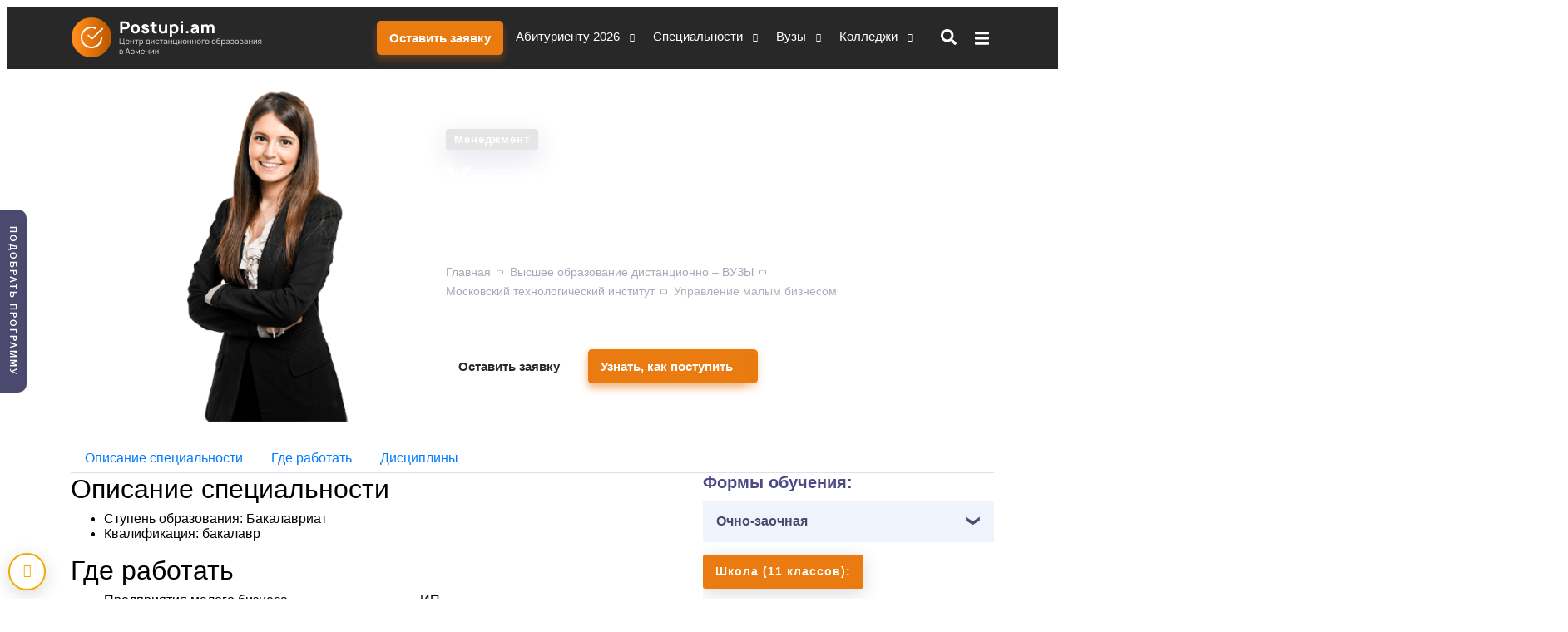

--- FILE ---
content_type: image/svg+xml
request_url: https://postupi.am/images/WorldMaptop.svg
body_size: 6064
content:
<svg xmlns="http://www.w3.org/2000/svg" version="1.1" xmlns:xlink="http://www.w3.org/1999/xlink" xmlns:svgjs="http://svgjs.com/svgjs" width="1920" height="900" preserveAspectRatio="none" viewBox="0 0 1920 900"><g mask="url(&quot;#SvgjsMask1029&quot;)" fill="none"><rect width="1920" height="900" x="0" y="0" fill="rgba(40, 40, 40, 1)"></rect><path d="M1.11 33.43 a1 1 0 1 0 2 0 a1 1 0 1 0 -2 0zM1.11 31.43 a1 1 0 1 0 2 0 a1 1 0 1 0 -2 0zM3.11 33.43 a1 1 0 1 0 2 0 a1 1 0 1 0 -2 0zM5.11 33.43 a1 1 0 1 0 2 0 a1 1 0 1 0 -2 0zM7.11 33.43 a1 1 0 1 0 2 0 a1 1 0 1 0 -2 0zM13.11 39.43 a1 1 0 1 0 2 0 a1 1 0 1 0 -2 0zM13.11 33.43 a1 1 0 1 0 2 0 a1 1 0 1 0 -2 0zM15.11 39.43 a1 1 0 1 0 2 0 a1 1 0 1 0 -2 0zM15.11 37.43 a1 1 0 1 0 2 0 a1 1 0 1 0 -2 0zM15.11 33.43 a1 1 0 1 0 2 0 a1 1 0 1 0 -2 0zM15.11 31.43 a1 1 0 1 0 2 0 a1 1 0 1 0 -2 0zM17.11 39.43 a1 1 0 1 0 2 0 a1 1 0 1 0 -2 0zM17.11 37.43 a1 1 0 1 0 2 0 a1 1 0 1 0 -2 0zM17.11 33.43 a1 1 0 1 0 2 0 a1 1 0 1 0 -2 0zM17.11 31.43 a1 1 0 1 0 2 0 a1 1 0 1 0 -2 0zM17.11 29.43 a1 1 0 1 0 2 0 a1 1 0 1 0 -2 0zM19.11 43.43 a1 1 0 1 0 2 0 a1 1 0 1 0 -2 0zM19.11 39.43 a1 1 0 1 0 2 0 a1 1 0 1 0 -2 0zM19.11 37.43 a1 1 0 1 0 2 0 a1 1 0 1 0 -2 0zM19.11 35.43 a1 1 0 1 0 2 0 a1 1 0 1 0 -2 0zM19.11 33.43 a1 1 0 1 0 2 0 a1 1 0 1 0 -2 0zM19.11 31.43 a1 1 0 1 0 2 0 a1 1 0 1 0 -2 0zM19.11 29.43 a1 1 0 1 0 2 0 a1 1 0 1 0 -2 0zM21.11 39.43 a1 1 0 1 0 2 0 a1 1 0 1 0 -2 0zM21.11 37.43 a1 1 0 1 0 2 0 a1 1 0 1 0 -2 0zM21.11 35.43 a1 1 0 1 0 2 0 a1 1 0 1 0 -2 0zM21.11 33.43 a1 1 0 1 0 2 0 a1 1 0 1 0 -2 0zM21.11 31.43 a1 1 0 1 0 2 0 a1 1 0 1 0 -2 0zM21.11 29.43 a1 1 0 1 0 2 0 a1 1 0 1 0 -2 0zM23.11 41.43 a1 1 0 1 0 2 0 a1 1 0 1 0 -2 0zM23.11 39.43 a1 1 0 1 0 2 0 a1 1 0 1 0 -2 0zM23.11 37.43 a1 1 0 1 0 2 0 a1 1 0 1 0 -2 0zM23.11 35.43 a1 1 0 1 0 2 0 a1 1 0 1 0 -2 0zM23.11 33.43 a1 1 0 1 0 2 0 a1 1 0 1 0 -2 0zM23.11 31.43 a1 1 0 1 0 2 0 a1 1 0 1 0 -2 0zM23.11 29.43 a1 1 0 1 0 2 0 a1 1 0 1 0 -2 0zM25.11 39.43 a1 1 0 1 0 2 0 a1 1 0 1 0 -2 0zM25.11 37.43 a1 1 0 1 0 2 0 a1 1 0 1 0 -2 0zM25.11 35.43 a1 1 0 1 0 2 0 a1 1 0 1 0 -2 0zM25.11 33.43 a1 1 0 1 0 2 0 a1 1 0 1 0 -2 0zM25.11 31.43 a1 1 0 1 0 2 0 a1 1 0 1 0 -2 0zM25.11 29.43 a1 1 0 1 0 2 0 a1 1 0 1 0 -2 0zM27.11 37.43 a1 1 0 1 0 2 0 a1 1 0 1 0 -2 0zM27.11 35.43 a1 1 0 1 0 2 0 a1 1 0 1 0 -2 0zM27.11 33.43 a1 1 0 1 0 2 0 a1 1 0 1 0 -2 0zM27.11 31.43 a1 1 0 1 0 2 0 a1 1 0 1 0 -2 0zM27.11 29.43 a1 1 0 1 0 2 0 a1 1 0 1 0 -2 0zM29.11 39.43 a1 1 0 1 0 2 0 a1 1 0 1 0 -2 0zM29.11 37.43 a1 1 0 1 0 2 0 a1 1 0 1 0 -2 0zM29.11 35.43 a1 1 0 1 0 2 0 a1 1 0 1 0 -2 0zM29.11 33.43 a1 1 0 1 0 2 0 a1 1 0 1 0 -2 0zM29.11 31.43 a1 1 0 1 0 2 0 a1 1 0 1 0 -2 0zM29.11 29.43 a1 1 0 1 0 2 0 a1 1 0 1 0 -2 0zM31.11 39.43 a1 1 0 1 0 2 0 a1 1 0 1 0 -2 0zM31.11 37.43 a1 1 0 1 0 2 0 a1 1 0 1 0 -2 0zM31.11 35.43 a1 1 0 1 0 2 0 a1 1 0 1 0 -2 0zM31.11 33.43 a1 1 0 1 0 2 0 a1 1 0 1 0 -2 0zM31.11 31.43 a1 1 0 1 0 2 0 a1 1 0 1 0 -2 0zM31.11 29.43 a1 1 0 1 0 2 0 a1 1 0 1 0 -2 0zM33.11 37.43 a1 1 0 1 0 2 0 a1 1 0 1 0 -2 0zM33.11 35.43 a1 1 0 1 0 2 0 a1 1 0 1 0 -2 0zM33.11 33.43 a1 1 0 1 0 2 0 a1 1 0 1 0 -2 0zM33.11 31.43 a1 1 0 1 0 2 0 a1 1 0 1 0 -2 0zM33.11 29.43 a1 1 0 1 0 2 0 a1 1 0 1 0 -2 0zM35.11 37.43 a1 1 0 1 0 2 0 a1 1 0 1 0 -2 0zM35.11 35.43 a1 1 0 1 0 2 0 a1 1 0 1 0 -2 0zM35.11 33.43 a1 1 0 1 0 2 0 a1 1 0 1 0 -2 0zM35.11 31.43 a1 1 0 1 0 2 0 a1 1 0 1 0 -2 0zM35.11 29.43 a1 1 0 1 0 2 0 a1 1 0 1 0 -2 0zM37.11 37.43 a1 1 0 1 0 2 0 a1 1 0 1 0 -2 0zM37.11 35.43 a1 1 0 1 0 2 0 a1 1 0 1 0 -2 0zM37.11 33.43 a1 1 0 1 0 2 0 a1 1 0 1 0 -2 0zM37.11 31.43 a1 1 0 1 0 2 0 a1 1 0 1 0 -2 0zM39.11 39.43 a1 1 0 1 0 2 0 a1 1 0 1 0 -2 0zM39.11 37.43 a1 1 0 1 0 2 0 a1 1 0 1 0 -2 0zM39.11 35.43 a1 1 0 1 0 2 0 a1 1 0 1 0 -2 0zM39.11 33.43 a1 1 0 1 0 2 0 a1 1 0 1 0 -2 0zM39.11 31.43 a1 1 0 1 0 2 0 a1 1 0 1 0 -2 0zM41.11 39.43 a1 1 0 1 0 2 0 a1 1 0 1 0 -2 0zM41.11 37.43 a1 1 0 1 0 2 0 a1 1 0 1 0 -2 0zM41.11 35.43 a1 1 0 1 0 2 0 a1 1 0 1 0 -2 0zM41.11 33.43 a1 1 0 1 0 2 0 a1 1 0 1 0 -2 0zM41.11 31.43 a1 1 0 1 0 2 0 a1 1 0 1 0 -2 0zM43.11 41.43 a1 1 0 1 0 2 0 a1 1 0 1 0 -2 0zM43.11 39.43 a1 1 0 1 0 2 0 a1 1 0 1 0 -2 0zM43.11 37.43 a1 1 0 1 0 2 0 a1 1 0 1 0 -2 0zM43.11 35.43 a1 1 0 1 0 2 0 a1 1 0 1 0 -2 0zM43.11 33.43 a1 1 0 1 0 2 0 a1 1 0 1 0 -2 0zM43.11 31.43 a1 1 0 1 0 2 0 a1 1 0 1 0 -2 0zM45.11 39.43 a1 1 0 1 0 2 0 a1 1 0 1 0 -2 0zM45.11 37.43 a1 1 0 1 0 2 0 a1 1 0 1 0 -2 0zM45.11 35.43 a1 1 0 1 0 2 0 a1 1 0 1 0 -2 0zM45.11 33.43 a1 1 0 1 0 2 0 a1 1 0 1 0 -2 0zM45.11 31.43 a1 1 0 1 0 2 0 a1 1 0 1 0 -2 0zM47.11 45.43 a1 1 0 1 0 2 0 a1 1 0 1 0 -2 0zM47.11 41.43 a1 1 0 1 0 2 0 a1 1 0 1 0 -2 0zM47.11 39.43 a1 1 0 1 0 2 0 a1 1 0 1 0 -2 0zM47.11 37.43 a1 1 0 1 0 2 0 a1 1 0 1 0 -2 0zM47.11 35.43 a1 1 0 1 0 2 0 a1 1 0 1 0 -2 0zM47.11 33.43 a1 1 0 1 0 2 0 a1 1 0 1 0 -2 0zM47.11 31.43 a1 1 0 1 0 2 0 a1 1 0 1 0 -2 0zM49.11 45.43 a1 1 0 1 0 2 0 a1 1 0 1 0 -2 0zM49.11 43.43 a1 1 0 1 0 2 0 a1 1 0 1 0 -2 0zM49.11 41.43 a1 1 0 1 0 2 0 a1 1 0 1 0 -2 0zM49.11 39.43 a1 1 0 1 0 2 0 a1 1 0 1 0 -2 0zM49.11 37.43 a1 1 0 1 0 2 0 a1 1 0 1 0 -2 0zM49.11 35.43 a1 1 0 1 0 2 0 a1 1 0 1 0 -2 0zM49.11 33.43 a1 1 0 1 0 2 0 a1 1 0 1 0 -2 0zM49.11 31.43 a1 1 0 1 0 2 0 a1 1 0 1 0 -2 0zM49.11 29.43 a1 1 0 1 0 2 0 a1 1 0 1 0 -2 0zM51.11 47.43 a1 1 0 1 0 2 0 a1 1 0 1 0 -2 0zM51.11 45.43 a1 1 0 1 0 2 0 a1 1 0 1 0 -2 0zM51.11 43.43 a1 1 0 1 0 2 0 a1 1 0 1 0 -2 0zM51.11 41.43 a1 1 0 1 0 2 0 a1 1 0 1 0 -2 0zM51.11 39.43 a1 1 0 1 0 2 0 a1 1 0 1 0 -2 0zM51.11 37.43 a1 1 0 1 0 2 0 a1 1 0 1 0 -2 0zM51.11 35.43 a1 1 0 1 0 2 0 a1 1 0 1 0 -2 0zM51.11 33.43 a1 1 0 1 0 2 0 a1 1 0 1 0 -2 0zM51.11 31.43 a1 1 0 1 0 2 0 a1 1 0 1 0 -2 0zM51.11 29.43 a1 1 0 1 0 2 0 a1 1 0 1 0 -2 0zM53.11 49.43 a1 1 0 1 0 2 0 a1 1 0 1 0 -2 0zM53.11 47.43 a1 1 0 1 0 2 0 a1 1 0 1 0 -2 0zM53.11 45.43 a1 1 0 1 0 2 0 a1 1 0 1 0 -2 0zM53.11 43.43 a1 1 0 1 0 2 0 a1 1 0 1 0 -2 0zM53.11 41.43 a1 1 0 1 0 2 0 a1 1 0 1 0 -2 0zM53.11 39.43 a1 1 0 1 0 2 0 a1 1 0 1 0 -2 0zM53.11 37.43 a1 1 0 1 0 2 0 a1 1 0 1 0 -2 0zM53.11 35.43 a1 1 0 1 0 2 0 a1 1 0 1 0 -2 0zM53.11 33.43 a1 1 0 1 0 2 0 a1 1 0 1 0 -2 0zM53.11 31.43 a1 1 0 1 0 2 0 a1 1 0 1 0 -2 0zM55.11 59.43 a1 1 0 1 0 2 0 a1 1 0 1 0 -2 0zM55.11 57.43 a1 1 0 1 0 2 0 a1 1 0 1 0 -2 0zM55.11 55.43 a1 1 0 1 0 2 0 a1 1 0 1 0 -2 0zM55.11 51.43 a1 1 0 1 0 2 0 a1 1 0 1 0 -2 0zM55.11 49.43 a1 1 0 1 0 2 0 a1 1 0 1 0 -2 0zM55.11 47.43 a1 1 0 1 0 2 0 a1 1 0 1 0 -2 0zM55.11 45.43 a1 1 0 1 0 2 0 a1 1 0 1 0 -2 0zM55.11 43.43 a1 1 0 1 0 2 0 a1 1 0 1 0 -2 0zM55.11 41.43 a1 1 0 1 0 2 0 a1 1 0 1 0 -2 0zM55.11 39.43 a1 1 0 1 0 2 0 a1 1 0 1 0 -2 0zM55.11 37.43 a1 1 0 1 0 2 0 a1 1 0 1 0 -2 0zM55.11 35.43 a1 1 0 1 0 2 0 a1 1 0 1 0 -2 0zM55.11 33.43 a1 1 0 1 0 2 0 a1 1 0 1 0 -2 0zM55.11 31.43 a1 1 0 1 0 2 0 a1 1 0 1 0 -2 0zM55.11 27.43 a1 1 0 1 0 2 0 a1 1 0 1 0 -2 0zM55.11 25.43 a1 1 0 1 0 2 0 a1 1 0 1 0 -2 0zM57.11 61.43 a1 1 0 1 0 2 0 a1 1 0 1 0 -2 0zM57.11 59.43 a1 1 0 1 0 2 0 a1 1 0 1 0 -2 0zM57.11 57.43 a1 1 0 1 0 2 0 a1 1 0 1 0 -2 0zM57.11 55.43 a1 1 0 1 0 2 0 a1 1 0 1 0 -2 0zM57.11 53.43 a1 1 0 1 0 2 0 a1 1 0 1 0 -2 0zM57.11 51.43 a1 1 0 1 0 2 0 a1 1 0 1 0 -2 0zM57.11 49.43 a1 1 0 1 0 2 0 a1 1 0 1 0 -2 0zM57.11 47.43 a1 1 0 1 0 2 0 a1 1 0 1 0 -2 0zM57.11 45.43 a1 1 0 1 0 2 0 a1 1 0 1 0 -2 0zM57.11 43.43 a1 1 0 1 0 2 0 a1 1 0 1 0 -2 0zM57.11 41.43 a1 1 0 1 0 2 0 a1 1 0 1 0 -2 0zM57.11 39.43 a1 1 0 1 0 2 0 a1 1 0 1 0 -2 0zM57.11 37.43 a1 1 0 1 0 2 0 a1 1 0 1 0 -2 0zM57.11 35.43 a1 1 0 1 0 2 0 a1 1 0 1 0 -2 0zM57.11 33.43 a1 1 0 1 0 2 0 a1 1 0 1 0 -2 0zM57.11 31.43 a1 1 0 1 0 2 0 a1 1 0 1 0 -2 0zM57.11 27.43 a1 1 0 1 0 2 0 a1 1 0 1 0 -2 0zM57.11 25.43 a1 1 0 1 0 2 0 a1 1 0 1 0 -2 0zM59.11 63.43 a1 1 0 1 0 2 0 a1 1 0 1 0 -2 0zM59.11 61.43 a1 1 0 1 0 2 0 a1 1 0 1 0 -2 0zM59.11 59.43 a1 1 0 1 0 2 0 a1 1 0 1 0 -2 0zM59.11 57.43 a1 1 0 1 0 2 0 a1 1 0 1 0 -2 0zM59.11 55.43 a1 1 0 1 0 2 0 a1 1 0 1 0 -2 0zM59.11 53.43 a1 1 0 1 0 2 0 a1 1 0 1 0 -2 0zM59.11 51.43 a1 1 0 1 0 2 0 a1 1 0 1 0 -2 0zM59.11 49.43 a1 1 0 1 0 2 0 a1 1 0 1 0 -2 0zM59.11 47.43 a1 1 0 1 0 2 0 a1 1 0 1 0 -2 0zM59.11 45.43 a1 1 0 1 0 2 0 a1 1 0 1 0 -2 0zM59.11 43.43 a1 1 0 1 0 2 0 a1 1 0 1 0 -2 0zM59.11 41.43 a1 1 0 1 0 2 0 a1 1 0 1 0 -2 0zM59.11 39.43 a1 1 0 1 0 2 0 a1 1 0 1 0 -2 0zM59.11 37.43 a1 1 0 1 0 2 0 a1 1 0 1 0 -2 0zM59.11 35.43 a1 1 0 1 0 2 0 a1 1 0 1 0 -2 0zM59.11 33.43 a1 1 0 1 0 2 0 a1 1 0 1 0 -2 0zM59.11 31.43 a1 1 0 1 0 2 0 a1 1 0 1 0 -2 0zM59.11 25.43 a1 1 0 1 0 2 0 a1 1 0 1 0 -2 0zM59.11 23.43 a1 1 0 1 0 2 0 a1 1 0 1 0 -2 0zM61.11 65.43 a1 1 0 1 0 2 0 a1 1 0 1 0 -2 0zM61.11 63.43 a1 1 0 1 0 2 0 a1 1 0 1 0 -2 0zM61.11 61.43 a1 1 0 1 0 2 0 a1 1 0 1 0 -2 0zM61.11 59.43 a1 1 0 1 0 2 0 a1 1 0 1 0 -2 0zM61.11 57.43 a1 1 0 1 0 2 0 a1 1 0 1 0 -2 0zM61.11 55.43 a1 1 0 1 0 2 0 a1 1 0 1 0 -2 0zM61.11 53.43 a1 1 0 1 0 2 0 a1 1 0 1 0 -2 0zM61.11 51.43 a1 1 0 1 0 2 0 a1 1 0 1 0 -2 0zM61.11 49.43 a1 1 0 1 0 2 0 a1 1 0 1 0 -2 0zM61.11 47.43 a1 1 0 1 0 2 0 a1 1 0 1 0 -2 0zM61.11 45.43 a1 1 0 1 0 2 0 a1 1 0 1 0 -2 0zM61.11 43.43 a1 1 0 1 0 2 0 a1 1 0 1 0 -2 0zM61.11 41.43 a1 1 0 1 0 2 0 a1 1 0 1 0 -2 0zM61.11 39.43 a1 1 0 1 0 2 0 a1 1 0 1 0 -2 0zM61.11 37.43 a1 1 0 1 0 2 0 a1 1 0 1 0 -2 0zM61.11 35.43 a1 1 0 1 0 2 0 a1 1 0 1 0 -2 0zM61.11 33.43 a1 1 0 1 0 2 0 a1 1 0 1 0 -2 0zM61.11 31.43 a1 1 0 1 0 2 0 a1 1 0 1 0 -2 0zM61.11 27.43 a1 1 0 1 0 2 0 a1 1 0 1 0 -2 0zM61.11 25.43 a1 1 0 1 0 2 0 a1 1 0 1 0 -2 0zM61.11 23.43 a1 1 0 1 0 2 0 a1 1 0 1 0 -2 0zM63.11 67.43 a1 1 0 1 0 2 0 a1 1 0 1 0 -2 0zM63.11 65.43 a1 1 0 1 0 2 0 a1 1 0 1 0 -2 0zM63.11 63.43 a1 1 0 1 0 2 0 a1 1 0 1 0 -2 0zM63.11 61.43 a1 1 0 1 0 2 0 a1 1 0 1 0 -2 0zM63.11 59.43 a1 1 0 1 0 2 0 a1 1 0 1 0 -2 0zM63.11 57.43 a1 1 0 1 0 2 0 a1 1 0 1 0 -2 0zM63.11 55.43 a1 1 0 1 0 2 0 a1 1 0 1 0 -2 0zM63.11 53.43 a1 1 0 1 0 2 0 a1 1 0 1 0 -2 0zM63.11 51.43 a1 1 0 1 0 2 0 a1 1 0 1 0 -2 0zM63.11 49.43 a1 1 0 1 0 2 0 a1 1 0 1 0 -2 0zM63.11 47.43 a1 1 0 1 0 2 0 a1 1 0 1 0 -2 0zM63.11 45.43 a1 1 0 1 0 2 0 a1 1 0 1 0 -2 0zM63.11 43.43 a1 1 0 1 0 2 0 a1 1 0 1 0 -2 0zM63.11 41.43 a1 1 0 1 0 2 0 a1 1 0 1 0 -2 0zM63.11 39.43 a1 1 0 1 0 2 0 a1 1 0 1 0 -2 0zM63.11 37.43 a1 1 0 1 0 2 0 a1 1 0 1 0 -2 0zM63.11 35.43 a1 1 0 1 0 2 0 a1 1 0 1 0 -2 0zM63.11 33.43 a1 1 0 1 0 2 0 a1 1 0 1 0 -2 0zM63.11 31.43 a1 1 0 1 0 2 0 a1 1 0 1 0 -2 0zM63.11 29.43 a1 1 0 1 0 2 0 a1 1 0 1 0 -2 0zM63.11 27.43 a1 1 0 1 0 2 0 a1 1 0 1 0 -2 0zM63.11 23.43 a1 1 0 1 0 2 0 a1 1 0 1 0 -2 0zM65.11 71.43 a1 1 0 1 0 2 0 a1 1 0 1 0 -2 0zM65.11 67.43 a1 1 0 1 0 2 0 a1 1 0 1 0 -2 0zM65.11 65.43 a1 1 0 1 0 2 0 a1 1 0 1 0 -2 0zM65.11 63.43 a1 1 0 1 0 2 0 a1 1 0 1 0 -2 0zM65.11 61.43 a1 1 0 1 0 2 0 a1 1 0 1 0 -2 0zM65.11 59.43 a1 1 0 1 0 2 0 a1 1 0 1 0 -2 0zM65.11 57.43 a1 1 0 1 0 2 0 a1 1 0 1 0 -2 0zM65.11 55.43 a1 1 0 1 0 2 0 a1 1 0 1 0 -2 0zM65.11 53.43 a1 1 0 1 0 2 0 a1 1 0 1 0 -2 0zM65.11 51.43 a1 1 0 1 0 2 0 a1 1 0 1 0 -2 0zM65.11 49.43 a1 1 0 1 0 2 0 a1 1 0 1 0 -2 0zM65.11 47.43 a1 1 0 1 0 2 0 a1 1 0 1 0 -2 0zM65.11 45.43 a1 1 0 1 0 2 0 a1 1 0 1 0 -2 0zM65.11 43.43 a1 1 0 1 0 2 0 a1 1 0 1 0 -2 0zM65.11 41.43 a1 1 0 1 0 2 0 a1 1 0 1 0 -2 0zM65.11 39.43 a1 1 0 1 0 2 0 a1 1 0 1 0 -2 0zM65.11 37.43 a1 1 0 1 0 2 0 a1 1 0 1 0 -2 0zM65.11 35.43 a1 1 0 1 0 2 0 a1 1 0 1 0 -2 0zM65.11 33.43 a1 1 0 1 0 2 0 a1 1 0 1 0 -2 0zM65.11 29.43 a1 1 0 1 0 2 0 a1 1 0 1 0 -2 0zM65.11 27.43 a1 1 0 1 0 2 0 a1 1 0 1 0 -2 0zM65.11 23.43 a1 1 0 1 0 2 0 a1 1 0 1 0 -2 0zM67.11 73.43 a1 1 0 1 0 2 0 a1 1 0 1 0 -2 0zM67.11 69.43 a1 1 0 1 0 2 0 a1 1 0 1 0 -2 0zM67.11 67.43 a1 1 0 1 0 2 0 a1 1 0 1 0 -2 0zM67.11 65.43 a1 1 0 1 0 2 0 a1 1 0 1 0 -2 0zM67.11 63.43 a1 1 0 1 0 2 0 a1 1 0 1 0 -2 0zM67.11 61.43 a1 1 0 1 0 2 0 a1 1 0 1 0 -2 0zM67.11 59.43 a1 1 0 1 0 2 0 a1 1 0 1 0 -2 0zM67.11 57.43 a1 1 0 1 0 2 0 a1 1 0 1 0 -2 0zM67.11 55.43 a1 1 0 1 0 2 0 a1 1 0 1 0 -2 0zM67.11 53.43 a1 1 0 1 0 2 0 a1 1 0 1 0 -2 0zM67.11 51.43 a1 1 0 1 0 2 0 a1 1 0 1 0 -2 0zM67.11 49.43 a1 1 0 1 0 2 0 a1 1 0 1 0 -2 0zM67.11 47.43 a1 1 0 1 0 2 0 a1 1 0 1 0 -2 0zM67.11 45.43 a1 1 0 1 0 2 0 a1 1 0 1 0 -2 0zM67.11 43.43 a1 1 0 1 0 2 0 a1 1 0 1 0 -2 0zM67.11 41.43 a1 1 0 1 0 2 0 a1 1 0 1 0 -2 0zM67.11 39.43 a1 1 0 1 0 2 0 a1 1 0 1 0 -2 0zM67.11 37.43 a1 1 0 1 0 2 0 a1 1 0 1 0 -2 0zM67.11 35.43 a1 1 0 1 0 2 0 a1 1 0 1 0 -2 0zM67.11 33.43 a1 1 0 1 0 2 0 a1 1 0 1 0 -2 0zM67.11 29.43 a1 1 0 1 0 2 0 a1 1 0 1 0 -2 0zM67.11 27.43 a1 1 0 1 0 2 0 a1 1 0 1 0 -2 0zM67.11 21.43 a1 1 0 1 0 2 0 a1 1 0 1 0 -2 0zM69.11 75.43 a1 1 0 1 0 2 0 a1 1 0 1 0 -2 0zM69.11 71.43 a1 1 0 1 0 2 0 a1 1 0 1 0 -2 0zM69.11 69.43 a1 1 0 1 0 2 0 a1 1 0 1 0 -2 0zM69.11 67.43 a1 1 0 1 0 2 0 a1 1 0 1 0 -2 0zM69.11 65.43 a1 1 0 1 0 2 0 a1 1 0 1 0 -2 0zM69.11 63.43 a1 1 0 1 0 2 0 a1 1 0 1 0 -2 0zM69.11 61.43 a1 1 0 1 0 2 0 a1 1 0 1 0 -2 0zM69.11 59.43 a1 1 0 1 0 2 0 a1 1 0 1 0 -2 0zM69.11 57.43 a1 1 0 1 0 2 0 a1 1 0 1 0 -2 0zM69.11 55.43 a1 1 0 1 0 2 0 a1 1 0 1 0 -2 0zM69.11 53.43 a1 1 0 1 0 2 0 a1 1 0 1 0 -2 0zM69.11 51.43 a1 1 0 1 0 2 0 a1 1 0 1 0 -2 0zM69.11 49.43 a1 1 0 1 0 2 0 a1 1 0 1 0 -2 0zM69.11 47.43 a1 1 0 1 0 2 0 a1 1 0 1 0 -2 0zM69.11 45.43 a1 1 0 1 0 2 0 a1 1 0 1 0 -2 0zM69.11 43.43 a1 1 0 1 0 2 0 a1 1 0 1 0 -2 0zM69.11 41.43 a1 1 0 1 0 2 0 a1 1 0 1 0 -2 0zM69.11 39.43 a1 1 0 1 0 2 0 a1 1 0 1 0 -2 0zM69.11 37.43 a1 1 0 1 0 2 0 a1 1 0 1 0 -2 0zM69.11 35.43 a1 1 0 1 0 2 0 a1 1 0 1 0 -2 0zM69.11 33.43 a1 1 0 1 0 2 0 a1 1 0 1 0 -2 0zM69.11 29.43 a1 1 0 1 0 2 0 a1 1 0 1 0 -2 0zM69.11 27.43 a1 1 0 1 0 2 0 a1 1 0 1 0 -2 0zM69.11 21.43 a1 1 0 1 0 2 0 a1 1 0 1 0 -2 0zM71.11 73.43 a1 1 0 1 0 2 0 a1 1 0 1 0 -2 0zM71.11 71.43 a1 1 0 1 0 2 0 a1 1 0 1 0 -2 0zM71.11 69.43 a1 1 0 1 0 2 0 a1 1 0 1 0 -2 0zM71.11 67.43 a1 1 0 1 0 2 0 a1 1 0 1 0 -2 0zM71.11 65.43 a1 1 0 1 0 2 0 a1 1 0 1 0 -2 0zM71.11 63.43 a1 1 0 1 0 2 0 a1 1 0 1 0 -2 0zM71.11 61.43 a1 1 0 1 0 2 0 a1 1 0 1 0 -2 0zM71.11 59.43 a1 1 0 1 0 2 0 a1 1 0 1 0 -2 0zM71.11 57.43 a1 1 0 1 0 2 0 a1 1 0 1 0 -2 0zM71.11 55.43 a1 1 0 1 0 2 0 a1 1 0 1 0 -2 0zM71.11 53.43 a1 1 0 1 0 2 0 a1 1 0 1 0 -2 0zM71.11 51.43 a1 1 0 1 0 2 0 a1 1 0 1 0 -2 0zM71.11 49.43 a1 1 0 1 0 2 0 a1 1 0 1 0 -2 0zM71.11 47.43 a1 1 0 1 0 2 0 a1 1 0 1 0 -2 0zM71.11 45.43 a1 1 0 1 0 2 0 a1 1 0 1 0 -2 0zM71.11 43.43 a1 1 0 1 0 2 0 a1 1 0 1 0 -2 0zM71.11 41.43 a1 1 0 1 0 2 0 a1 1 0 1 0 -2 0zM71.11 39.43 a1 1 0 1 0 2 0 a1 1 0 1 0 -2 0zM71.11 37.43 a1 1 0 1 0 2 0 a1 1 0 1 0 -2 0zM71.11 35.43 a1 1 0 1 0 2 0 a1 1 0 1 0 -2 0zM71.11 33.43 a1 1 0 1 0 2 0 a1 1 0 1 0 -2 0zM71.11 29.43 a1 1 0 1 0 2 0 a1 1 0 1 0 -2 0zM71.11 23.43 a1 1 0 1 0 2 0 a1 1 0 1 0 -2 0zM73.11 75.43 a1 1 0 1 0 2 0 a1 1 0 1 0 -2 0zM73.11 73.43 a1 1 0 1 0 2 0 a1 1 0 1 0 -2 0zM73.11 71.43 a1 1 0 1 0 2 0 a1 1 0 1 0 -2 0zM73.11 69.43 a1 1 0 1 0 2 0 a1 1 0 1 0 -2 0zM73.11 67.43 a1 1 0 1 0 2 0 a1 1 0 1 0 -2 0zM73.11 65.43 a1 1 0 1 0 2 0 a1 1 0 1 0 -2 0zM73.11 63.43 a1 1 0 1 0 2 0 a1 1 0 1 0 -2 0zM73.11 61.43 a1 1 0 1 0 2 0 a1 1 0 1 0 -2 0zM73.11 59.43 a1 1 0 1 0 2 0 a1 1 0 1 0 -2 0zM73.11 57.43 a1 1 0 1 0 2 0 a1 1 0 1 0 -2 0zM73.11 55.43 a1 1 0 1 0 2 0 a1 1 0 1 0 -2 0zM73.11 53.43 a1 1 0 1 0 2 0 a1 1 0 1 0 -2 0zM73.11 51.43 a1 1 0 1 0 2 0 a1 1 0 1 0 -2 0zM73.11 49.43 a1 1 0 1 0 2 0 a1 1 0 1 0 -2 0zM73.11 47.43 a1 1 0 1 0 2 0 a1 1 0 1 0 -2 0zM73.11 45.43 a1 1 0 1 0 2 0 a1 1 0 1 0 -2 0zM73.11 43.43 a1 1 0 1 0 2 0 a1 1 0 1 0 -2 0zM73.11 41.43 a1 1 0 1 0 2 0 a1 1 0 1 0 -2 0zM73.11 39.43 a1 1 0 1 0 2 0 a1 1 0 1 0 -2 0zM73.11 37.43 a1 1 0 1 0 2 0 a1 1 0 1 0 -2 0zM73.11 35.43 a1 1 0 1 0 2 0 a1 1 0 1 0 -2 0zM73.11 33.43 a1 1 0 1 0 2 0 a1 1 0 1 0 -2 0zM73.11 31.43 a1 1 0 1 0 2 0 a1 1 0 1 0 -2 0zM73.11 29.43 a1 1 0 1 0 2 0 a1 1 0 1 0 -2 0zM73.11 27.43 a1 1 0 1 0 2 0 a1 1 0 1 0 -2 0zM73.11 23.43 a1 1 0 1 0 2 0 a1 1 0 1 0 -2 0zM75.11 79.43 a1 1 0 1 0 2 0 a1 1 0 1 0 -2 0zM75.11 77.43 a1 1 0 1 0 2 0 a1 1 0 1 0 -2 0zM75.11 75.43 a1 1 0 1 0 2 0 a1 1 0 1 0 -2 0zM75.11 73.43 a1 1 0 1 0 2 0 a1 1 0 1 0 -2 0zM75.11 71.43 a1 1 0 1 0 2 0 a1 1 0 1 0 -2 0zM75.11 69.43 a1 1 0 1 0 2 0 a1 1 0 1 0 -2 0zM75.11 67.43 a1 1 0 1 0 2 0 a1 1 0 1 0 -2 0zM75.11 65.43 a1 1 0 1 0 2 0 a1 1 0 1 0 -2 0zM75.11 63.43 a1 1 0 1 0 2 0 a1 1 0 1 0 -2 0zM75.11 61.43 a1 1 0 1 0 2 0 a1 1 0 1 0 -2 0zM75.11 59.43 a1 1 0 1 0 2 0 a1 1 0 1 0 -2 0zM75.11 57.43 a1 1 0 1 0 2 0 a1 1 0 1 0 -2 0zM75.11 55.43 a1 1 0 1 0 2 0 a1 1 0 1 0 -2 0zM75.11 53.43 a1 1 0 1 0 2 0 a1 1 0 1 0 -2 0zM75.11 51.43 a1 1 0 1 0 2 0 a1 1 0 1 0 -2 0zM75.11 49.43 a1 1 0 1 0 2 0 a1 1 0 1 0 -2 0zM75.11 47.43 a1 1 0 1 0 2 0 a1 1 0 1 0 -2 0zM75.11 45.43 a1 1 0 1 0 2 0 a1 1 0 1 0 -2 0zM75.11 43.43 a1 1 0 1 0 2 0 a1 1 0 1 0 -2 0zM75.11 41.43 a1 1 0 1 0 2 0 a1 1 0 1 0 -2 0zM75.11 39.43 a1 1 0 1 0 2 0 a1 1 0 1 0 -2 0zM75.11 37.43 a1 1 0 1 0 2 0 a1 1 0 1 0 -2 0zM75.11 35.43 a1 1 0 1 0 2 0 a1 1 0 1 0 -2 0zM75.11 33.43 a1 1 0 1 0 2 0 a1 1 0 1 0 -2 0zM75.11 31.43 a1 1 0 1 0 2 0 a1 1 0 1 0 -2 0zM75.11 29.43 a1 1 0 1 0 2 0 a1 1 0 1 0 -2 0zM77.11 81.43 a1 1 0 1 0 2 0 a1 1 0 1 0 -2 0zM77.11 79.43 a1 1 0 1 0 2 0 a1 1 0 1 0 -2 0zM77.11 77.43 a1 1 0 1 0 2 0 a1 1 0 1 0 -2 0zM77.11 75.43 a1 1 0 1 0 2 0 a1 1 0 1 0 -2 0zM77.11 73.43 a1 1 0 1 0 2 0 a1 1 0 1 0 -2 0zM77.11 71.43 a1 1 0 1 0 2 0 a1 1 0 1 0 -2 0zM77.11 69.43 a1 1 0 1 0 2 0 a1 1 0 1 0 -2 0zM77.11 67.43 a1 1 0 1 0 2 0 a1 1 0 1 0 -2 0zM77.11 65.43 a1 1 0 1 0 2 0 a1 1 0 1 0 -2 0zM77.11 63.43 a1 1 0 1 0 2 0 a1 1 0 1 0 -2 0zM77.11 61.43 a1 1 0 1 0 2 0 a1 1 0 1 0 -2 0zM77.11 59.43 a1 1 0 1 0 2 0 a1 1 0 1 0 -2 0zM77.11 57.43 a1 1 0 1 0 2 0 a1 1 0 1 0 -2 0zM77.11 55.43 a1 1 0 1 0 2 0 a1 1 0 1 0 -2 0zM77.11 53.43 a1 1 0 1 0 2 0 a1 1 0 1 0 -2 0zM77.11 51.43 a1 1 0 1 0 2 0 a1 1 0 1 0 -2 0zM77.11 49.43 a1 1 0 1 0 2 0 a1 1 0 1 0 -2 0zM77.11 47.43 a1 1 0 1 0 2 0 a1 1 0 1 0 -2 0zM77.11 45.43 a1 1 0 1 0 2 0 a1 1 0 1 0 -2 0zM77.11 43.43 a1 1 0 1 0 2 0 a1 1 0 1 0 -2 0zM77.11 41.43 a1 1 0 1 0 2 0 a1 1 0 1 0 -2 0zM77.11 39.43 a1 1 0 1 0 2 0 a1 1 0 1 0 -2 0zM77.11 37.43 a1 1 0 1 0 2 0 a1 1 0 1 0 -2 0zM77.11 35.43 a1 1 0 1 0 2 0 a1 1 0 1 0 -2 0zM77.11 33.43 a1 1 0 1 0 2 0 a1 1 0 1 0 -2 0zM77.11 29.43 a1 1 0 1 0 2 0 a1 1 0 1 0 -2 0zM79.11 81.43 a1 1 0 1 0 2 0 a1 1 0 1 0 -2 0zM79.11 79.43 a1 1 0 1 0 2 0 a1 1 0 1 0 -2 0zM79.11 77.43 a1 1 0 1 0 2 0 a1 1 0 1 0 -2 0zM79.11 75.43 a1 1 0 1 0 2 0 a1 1 0 1 0 -2 0zM79.11 73.43 a1 1 0 1 0 2 0 a1 1 0 1 0 -2 0zM79.11 71.43 a1 1 0 1 0 2 0 a1 1 0 1 0 -2 0zM79.11 69.43 a1 1 0 1 0 2 0 a1 1 0 1 0 -2 0zM79.11 67.43 a1 1 0 1 0 2 0 a1 1 0 1 0 -2 0zM79.11 65.43 a1 1 0 1 0 2 0 a1 1 0 1 0 -2 0zM79.11 63.43 a1 1 0 1 0 2 0 a1 1 0 1 0 -2 0zM79.11 61.43 a1 1 0 1 0 2 0 a1 1 0 1 0 -2 0zM79.11 59.43 a1 1 0 1 0 2 0 a1 1 0 1 0 -2 0zM79.11 57.43 a1 1 0 1 0 2 0 a1 1 0 1 0 -2 0zM79.11 55.43 a1 1 0 1 0 2 0 a1 1 0 1 0 -2 0zM79.11 53.43 a1 1 0 1 0 2 0 a1 1 0 1 0 -2 0zM79.11 51.43 a1 1 0 1 0 2 0 a1 1 0 1 0 -2 0zM79.11 49.43 a1 1 0 1 0 2 0 a1 1 0 1 0 -2 0zM79.11 47.43 a1 1 0 1 0 2 0 a1 1 0 1 0 -2 0zM79.11 45.43 a1 1 0 1 0 2 0 a1 1 0 1 0 -2 0zM79.11 43.43 a1 1 0 1 0 2 0 a1 1 0 1 0 -2 0zM79.11 41.43 a1 1 0 1 0 2 0 a1 1 0 1 0 -2 0zM79.11 39.43 a1 1 0 1 0 2 0 a1 1 0 1 0 -2 0zM79.11 37.43 a1 1 0 1 0 2 0 a1 1 0 1 0 -2 0zM79.11 35.43 a1 1 0 1 0 2 0 a1 1 0 1 0 -2 0zM79.11 33.43 a1 1 0 1 0 2 0 a1 1 0 1 0 -2 0zM79.11 27.43 a1 1 0 1 0 2 0 a1 1 0 1 0 -2 0zM79.11 21.43 a1 1 0 1 0 2 0 a1 1 0 1 0 -2 0zM79.11 19.43 a1 1 0 1 0 2 0 a1 1 0 1 0 -2 0zM81.11 81.43 a1 1 0 1 0 2 0 a1 1 0 1 0 -2 0zM81.11 79.43 a1 1 0 1 0 2 0 a1 1 0 1 0 -2 0zM81.11 77.43 a1 1 0 1 0 2 0 a1 1 0 1 0 -2 0zM81.11 75.43 a1 1 0 1 0 2 0 a1 1 0 1 0 -2 0zM81.11 73.43 a1 1 0 1 0 2 0 a1 1 0 1 0 -2 0zM81.11 71.43 a1 1 0 1 0 2 0 a1 1 0 1 0 -2 0zM81.11 69.43 a1 1 0 1 0 2 0 a1 1 0 1 0 -2 0zM81.11 67.43 a1 1 0 1 0 2 0 a1 1 0 1 0 -2 0zM81.11 65.43 a1 1 0 1 0 2 0 a1 1 0 1 0 -2 0zM81.11 63.43 a1 1 0 1 0 2 0 a1 1 0 1 0 -2 0zM81.11 61.43 a1 1 0 1 0 2 0 a1 1 0 1 0 -2 0zM81.11 59.43 a1 1 0 1 0 2 0 a1 1 0 1 0 -2 0zM81.11 57.43 a1 1 0 1 0 2 0 a1 1 0 1 0 -2 0zM81.11 55.43 a1 1 0 1 0 2 0 a1 1 0 1 0 -2 0zM81.11 53.43 a1 1 0 1 0 2 0 a1 1 0 1 0 -2 0zM81.11 51.43 a1 1 0 1 0 2 0 a1 1 0 1 0 -2 0zM81.11 49.43 a1 1 0 1 0 2 0 a1 1 0 1 0 -2 0zM81.11 47.43 a1 1 0 1 0 2 0 a1 1 0 1 0 -2 0zM81.11 45.43 a1 1 0 1 0 2 0 a1 1 0 1 0 -2 0zM81.11 43.43 a1 1 0 1 0 2 0 a1 1 0 1 0 -2 0zM81.11 41.43 a1 1 0 1 0 2 0 a1 1 0 1 0 -2 0zM81.11 39.43 a1 1 0 1 0 2 0 a1 1 0 1 0 -2 0zM81.11 37.43 a1 1 0 1 0 2 0 a1 1 0 1 0 -2 0zM81.11 35.43 a1 1 0 1 0 2 0 a1 1 0 1 0 -2 0zM81.11 33.43 a1 1 0 1 0 2 0 a1 1 0 1 0 -2 0zM81.11 31.43 a1 1 0 1 0 2 0 a1 1 0 1 0 -2 0zM81.11 27.43 a1 1 0 1 0 2 0 a1 1 0 1 0 -2 0zM81.11 25.43 a1 1 0 1 0 2 0 a1 1 0 1 0 -2 0zM81.11 23.43 a1 1 0 1 0 2 0 a1 1 0 1 0 -2 0zM83.11 83.43 a1 1 0 1 0 2 0 a1 1 0 1 0 -2 0zM83.11 81.43 a1 1 0 1 0 2 0 a1 1 0 1 0 -2 0zM83.11 69.43 a1 1 0 1 0 2 0 a1 1 0 1 0 -2 0zM83.11 67.43 a1 1 0 1 0 2 0 a1 1 0 1 0 -2 0zM83.11 65.43 a1 1 0 1 0 2 0 a1 1 0 1 0 -2 0zM83.11 63.43 a1 1 0 1 0 2 0 a1 1 0 1 0 -2 0zM83.11 61.43 a1 1 0 1 0 2 0 a1 1 0 1 0 -2 0zM83.11 59.43 a1 1 0 1 0 2 0 a1 1 0 1 0 -2 0zM83.11 57.43 a1 1 0 1 0 2 0 a1 1 0 1 0 -2 0zM83.11 55.43 a1 1 0 1 0 2 0 a1 1 0 1 0 -2 0zM83.11 53.43 a1 1 0 1 0 2 0 a1 1 0 1 0 -2 0zM83.11 51.43 a1 1 0 1 0 2 0 a1 1 0 1 0 -2 0zM83.11 49.43 a1 1 0 1 0 2 0 a1 1 0 1 0 -2 0zM83.11 47.43 a1 1 0 1 0 2 0 a1 1 0 1 0 -2 0zM83.11 45.43 a1 1 0 1 0 2 0 a1 1 0 1 0 -2 0zM83.11 43.43 a1 1 0 1 0 2 0 a1 1 0 1 0 -2 0zM83.11 41.43 a1 1 0 1 0 2 0 a1 1 0 1 0 -2 0zM83.11 39.43 a1 1 0 1 0 2 0 a1 1 0 1 0 -2 0zM83.11 37.43 a1 1 0 1 0 2 0 a1 1 0 1 0 -2 0zM83.11 35.43 a1 1 0 1 0 2 0 a1 1 0 1 0 -2 0zM83.11 33.43 a1 1 0 1 0 2 0 a1 1 0 1 0 -2 0zM83.11 29.43 a1 1 0 1 0 2 0 a1 1 0 1 0 -2 0zM83.11 21.43 a1 1 0 1 0 2 0 a1 1 0 1 0 -2 0zM83.11 19.43 a1 1 0 1 0 2 0 a1 1 0 1 0 -2 0zM85.11 81.43 a1 1 0 1 0 2 0 a1 1 0 1 0 -2 0zM85.11 69.43 a1 1 0 1 0 2 0 a1 1 0 1 0 -2 0zM85.11 67.43 a1 1 0 1 0 2 0 a1 1 0 1 0 -2 0zM85.11 65.43 a1 1 0 1 0 2 0 a1 1 0 1 0 -2 0zM85.11 63.43 a1 1 0 1 0 2 0 a1 1 0 1 0 -2 0zM85.11 61.43 a1 1 0 1 0 2 0 a1 1 0 1 0 -2 0zM85.11 59.43 a1 1 0 1 0 2 0 a1 1 0 1 0 -2 0zM85.11 57.43 a1 1 0 1 0 2 0 a1 1 0 1 0 -2 0zM85.11 55.43 a1 1 0 1 0 2 0 a1 1 0 1 0 -2 0zM85.11 53.43 a1 1 0 1 0 2 0 a1 1 0 1 0 -2 0zM85.11 51.43 a1 1 0 1 0 2 0 a1 1 0 1 0 -2 0zM85.11 49.43 a1 1 0 1 0 2 0 a1 1 0 1 0 -2 0zM85.11 47.43 a1 1 0 1 0 2 0 a1 1 0 1 0 -2 0zM85.11 45.43 a1 1 0 1 0 2 0 a1 1 0 1 0 -2 0zM85.11 43.43 a1 1 0 1 0 2 0 a1 1 0 1 0 -2 0zM85.11 41.43 a1 1 0 1 0 2 0 a1 1 0 1 0 -2 0zM85.11 37.43 a1 1 0 1 0 2 0 a1 1 0 1 0 -2 0zM85.11 35.43 a1 1 0 1 0 2 0 a1 1 0 1 0 -2 0zM85.11 33.43 a1 1 0 1 0 2 0 a1 1 0 1 0 -2 0zM85.11 31.43 a1 1 0 1 0 2 0 a1 1 0 1 0 -2 0zM85.11 29.43 a1 1 0 1 0 2 0 a1 1 0 1 0 -2 0zM85.11 25.43 a1 1 0 1 0 2 0 a1 1 0 1 0 -2 0zM85.11 19.43 a1 1 0 1 0 2 0 a1 1 0 1 0 -2 0zM87.11 83.43 a1 1 0 1 0 2 0 a1 1 0 1 0 -2 0zM87.11 81.43 a1 1 0 1 0 2 0 a1 1 0 1 0 -2 0zM87.11 69.43 a1 1 0 1 0 2 0 a1 1 0 1 0 -2 0zM87.11 67.43 a1 1 0 1 0 2 0 a1 1 0 1 0 -2 0zM87.11 65.43 a1 1 0 1 0 2 0 a1 1 0 1 0 -2 0zM87.11 63.43 a1 1 0 1 0 2 0 a1 1 0 1 0 -2 0zM87.11 61.43 a1 1 0 1 0 2 0 a1 1 0 1 0 -2 0zM87.11 59.43 a1 1 0 1 0 2 0 a1 1 0 1 0 -2 0zM87.11 57.43 a1 1 0 1 0 2 0 a1 1 0 1 0 -2 0zM87.11 55.43 a1 1 0 1 0 2 0 a1 1 0 1 0 -2 0zM87.11 53.43 a1 1 0 1 0 2 0 a1 1 0 1 0 -2 0zM87.11 51.43 a1 1 0 1 0 2 0 a1 1 0 1 0 -2 0zM87.11 49.43 a1 1 0 1 0 2 0 a1 1 0 1 0 -2 0zM87.11 47.43 a1 1 0 1 0 2 0 a1 1 0 1 0 -2 0zM87.11 45.43 a1 1 0 1 0 2 0 a1 1 0 1 0 -2 0zM87.11 43.43 a1 1 0 1 0 2 0 a1 1 0 1 0 -2 0zM87.11 35.43 a1 1 0 1 0 2 0 a1 1 0 1 0 -2 0zM87.11 33.43 a1 1 0 1 0 2 0 a1 1 0 1 0 -2 0zM87.11 31.43 a1 1 0 1 0 2 0 a1 1 0 1 0 -2 0zM87.11 25.43 a1 1 0 1 0 2 0 a1 1 0 1 0 -2 0zM87.11 23.43 a1 1 0 1 0 2 0 a1 1 0 1 0 -2 0zM87.11 19.43 a1 1 0 1 0 2 0 a1 1 0 1 0 -2 0zM89.11 85.43 a1 1 0 1 0 2 0 a1 1 0 1 0 -2 0zM89.11 83.43 a1 1 0 1 0 2 0 a1 1 0 1 0 -2 0zM89.11 81.43 a1 1 0 1 0 2 0 a1 1 0 1 0 -2 0zM89.11 79.43 a1 1 0 1 0 2 0 a1 1 0 1 0 -2 0zM89.11 69.43 a1 1 0 1 0 2 0 a1 1 0 1 0 -2 0zM89.11 67.43 a1 1 0 1 0 2 0 a1 1 0 1 0 -2 0zM89.11 65.43 a1 1 0 1 0 2 0 a1 1 0 1 0 -2 0zM89.11 63.43 a1 1 0 1 0 2 0 a1 1 0 1 0 -2 0zM89.11 61.43 a1 1 0 1 0 2 0 a1 1 0 1 0 -2 0zM89.11 59.43 a1 1 0 1 0 2 0 a1 1 0 1 0 -2 0zM89.11 57.43 a1 1 0 1 0 2 0 a1 1 0 1 0 -2 0zM89.11 55.43 a1 1 0 1 0 2 0 a1 1 0 1 0 -2 0zM89.11 53.43 a1 1 0 1 0 2 0 a1 1 0 1 0 -2 0zM89.11 51.43 a1 1 0 1 0 2 0 a1 1 0 1 0 -2 0zM89.11 49.43 a1 1 0 1 0 2 0 a1 1 0 1 0 -2 0zM89.11 47.43 a1 1 0 1 0 2 0 a1 1 0 1 0 -2 0zM89.11 45.43 a1 1 0 1 0 2 0 a1 1 0 1 0 -2 0zM89.11 43.43 a1 1 0 1 0 2 0 a1 1 0 1 0 -2 0zM89.11 35.43 a1 1 0 1 0 2 0 a1 1 0 1 0 -2 0zM89.11 33.43 a1 1 0 1 0 2 0 a1 1 0 1 0 -2 0zM89.11 31.43 a1 1 0 1 0 2 0 a1 1 0 1 0 -2 0zM89.11 27.43 a1 1 0 1 0 2 0 a1 1 0 1 0 -2 0zM89.11 23.43 a1 1 0 1 0 2 0 a1 1 0 1 0 -2 0zM89.11 19.43 a1 1 0 1 0 2 0 a1 1 0 1 0 -2 0zM91.11 85.43 a1 1 0 1 0 2 0 a1 1 0 1 0 -2 0zM91.11 79.43 a1 1 0 1 0 2 0 a1 1 0 1 0 -2 0zM91.11 67.43 a1 1 0 1 0 2 0 a1 1 0 1 0 -2 0zM91.11 65.43 a1 1 0 1 0 2 0 a1 1 0 1 0 -2 0zM91.11 63.43 a1 1 0 1 0 2 0 a1 1 0 1 0 -2 0zM91.11 61.43 a1 1 0 1 0 2 0 a1 1 0 1 0 -2 0zM91.11 59.43 a1 1 0 1 0 2 0 a1 1 0 1 0 -2 0zM91.11 57.43 a1 1 0 1 0 2 0 a1 1 0 1 0 -2 0zM91.11 55.43 a1 1 0 1 0 2 0 a1 1 0 1 0 -2 0zM91.11 53.43 a1 1 0 1 0 2 0 a1 1 0 1 0 -2 0zM91.11 51.43 a1 1 0 1 0 2 0 a1 1 0 1 0 -2 0zM91.11 49.43 a1 1 0 1 0 2 0 a1 1 0 1 0 -2 0zM91.11 47.43 a1 1 0 1 0 2 0 a1 1 0 1 0 -2 0zM91.11 45.43 a1 1 0 1 0 2 0 a1 1 0 1 0 -2 0zM91.11 43.43 a1 1 0 1 0 2 0 a1 1 0 1 0 -2 0zM91.11 33.43 a1 1 0 1 0 2 0 a1 1 0 1 0 -2 0zM91.11 27.43 a1 1 0 1 0 2 0 a1 1 0 1 0 -2 0zM91.11 19.43 a1 1 0 1 0 2 0 a1 1 0 1 0 -2 0zM91.11 17.43 a1 1 0 1 0 2 0 a1 1 0 1 0 -2 0zM93.11 87.43 a1 1 0 1 0 2 0 a1 1 0 1 0 -2 0zM93.11 85.43 a1 1 0 1 0 2 0 a1 1 0 1 0 -2 0zM93.11 67.43 a1 1 0 1 0 2 0 a1 1 0 1 0 -2 0zM93.11 65.43 a1 1 0 1 0 2 0 a1 1 0 1 0 -2 0zM93.11 63.43 a1 1 0 1 0 2 0 a1 1 0 1 0 -2 0zM93.11 61.43 a1 1 0 1 0 2 0 a1 1 0 1 0 -2 0zM93.11 59.43 a1 1 0 1 0 2 0 a1 1 0 1 0 -2 0zM93.11 57.43 a1 1 0 1 0 2 0 a1 1 0 1 0 -2 0zM93.11 55.43 a1 1 0 1 0 2 0 a1 1 0 1 0 -2 0zM93.11 53.43 a1 1 0 1 0 2 0 a1 1 0 1 0 -2 0zM93.11 51.43 a1 1 0 1 0 2 0 a1 1 0 1 0 -2 0zM93.11 49.43 a1 1 0 1 0 2 0 a1 1 0 1 0 -2 0zM93.11 47.43 a1 1 0 1 0 2 0 a1 1 0 1 0 -2 0zM93.11 45.43 a1 1 0 1 0 2 0 a1 1 0 1 0 -2 0zM93.11 35.43 a1 1 0 1 0 2 0 a1 1 0 1 0 -2 0zM93.11 31.43 a1 1 0 1 0 2 0 a1 1 0 1 0 -2 0zM93.11 19.43 a1 1 0 1 0 2 0 a1 1 0 1 0 -2 0zM93.11 17.43 a1 1 0 1 0 2 0 a1 1 0 1 0 -2 0zM95.11 89.43 a1 1 0 1 0 2 0 a1 1 0 1 0 -2 0zM95.11 87.43 a1 1 0 1 0 2 0 a1 1 0 1 0 -2 0zM95.11 85.43 a1 1 0 1 0 2 0 a1 1 0 1 0 -2 0zM95.11 77.43 a1 1 0 1 0 2 0 a1 1 0 1 0 -2 0zM95.11 67.43 a1 1 0 1 0 2 0 a1 1 0 1 0 -2 0zM95.11 65.43 a1 1 0 1 0 2 0 a1 1 0 1 0 -2 0zM95.11 63.43 a1 1 0 1 0 2 0 a1 1 0 1 0 -2 0zM95.11 61.43 a1 1 0 1 0 2 0 a1 1 0 1 0 -2 0zM95.11 59.43 a1 1 0 1 0 2 0 a1 1 0 1 0 -2 0zM95.11 57.43 a1 1 0 1 0 2 0 a1 1 0 1 0 -2 0zM95.11 55.43 a1 1 0 1 0 2 0 a1 1 0 1 0 -2 0zM95.11 53.43 a1 1 0 1 0 2 0 a1 1 0 1 0 -2 0zM95.11 51.43 a1 1 0 1 0 2 0 a1 1 0 1 0 -2 0zM95.11 49.43 a1 1 0 1 0 2 0 a1 1 0 1 0 -2 0zM95.11 47.43 a1 1 0 1 0 2 0 a1 1 0 1 0 -2 0zM95.11 45.43 a1 1 0 1 0 2 0 a1 1 0 1 0 -2 0zM95.11 35.43 a1 1 0 1 0 2 0 a1 1 0 1 0 -2 0zM95.11 33.43 a1 1 0 1 0 2 0 a1 1 0 1 0 -2 0zM95.11 31.43 a1 1 0 1 0 2 0 a1 1 0 1 0 -2 0zM95.11 29.43 a1 1 0 1 0 2 0 a1 1 0 1 0 -2 0zM95.11 27.43 a1 1 0 1 0 2 0 a1 1 0 1 0 -2 0zM95.11 21.43 a1 1 0 1 0 2 0 a1 1 0 1 0 -2 0zM95.11 19.43 a1 1 0 1 0 2 0 a1 1 0 1 0 -2 0zM95.11 17.43 a1 1 0 1 0 2 0 a1 1 0 1 0 -2 0zM97.11 71.43 a1 1 0 1 0 2 0 a1 1 0 1 0 -2 0zM97.11 69.43 a1 1 0 1 0 2 0 a1 1 0 1 0 -2 0zM97.11 67.43 a1 1 0 1 0 2 0 a1 1 0 1 0 -2 0zM97.11 65.43 a1 1 0 1 0 2 0 a1 1 0 1 0 -2 0zM97.11 63.43 a1 1 0 1 0 2 0 a1 1 0 1 0 -2 0zM97.11 61.43 a1 1 0 1 0 2 0 a1 1 0 1 0 -2 0zM97.11 59.43 a1 1 0 1 0 2 0 a1 1 0 1 0 -2 0zM97.11 57.43 a1 1 0 1 0 2 0 a1 1 0 1 0 -2 0zM97.11 55.43 a1 1 0 1 0 2 0 a1 1 0 1 0 -2 0zM97.11 53.43 a1 1 0 1 0 2 0 a1 1 0 1 0 -2 0zM97.11 51.43 a1 1 0 1 0 2 0 a1 1 0 1 0 -2 0zM97.11 49.43 a1 1 0 1 0 2 0 a1 1 0 1 0 -2 0zM97.11 47.43 a1 1 0 1 0 2 0 a1 1 0 1 0 -2 0zM97.11 35.43 a1 1 0 1 0 2 0 a1 1 0 1 0 -2 0zM97.11 29.43 a1 1 0 1 0 2 0 a1 1 0 1 0 -2 0zM97.11 27.43 a1 1 0 1 0 2 0 a1 1 0 1 0 -2 0zM97.11 21.43 a1 1 0 1 0 2 0 a1 1 0 1 0 -2 0zM97.11 19.43 a1 1 0 1 0 2 0 a1 1 0 1 0 -2 0zM97.11 17.43 a1 1 0 1 0 2 0 a1 1 0 1 0 -2 0zM99.11 105.43 a1 1 0 1 0 2 0 a1 1 0 1 0 -2 0zM99.11 103.43 a1 1 0 1 0 2 0 a1 1 0 1 0 -2 0zM99.11 101.43 a1 1 0 1 0 2 0 a1 1 0 1 0 -2 0zM99.11 99.43 a1 1 0 1 0 2 0 a1 1 0 1 0 -2 0zM99.11 77.43 a1 1 0 1 0 2 0 a1 1 0 1 0 -2 0zM99.11 65.43 a1 1 0 1 0 2 0 a1 1 0 1 0 -2 0zM99.11 63.43 a1 1 0 1 0 2 0 a1 1 0 1 0 -2 0zM99.11 61.43 a1 1 0 1 0 2 0 a1 1 0 1 0 -2 0zM99.11 59.43 a1 1 0 1 0 2 0 a1 1 0 1 0 -2 0zM99.11 57.43 a1 1 0 1 0 2 0 a1 1 0 1 0 -2 0zM99.11 55.43 a1 1 0 1 0 2 0 a1 1 0 1 0 -2 0zM99.11 53.43 a1 1 0 1 0 2 0 a1 1 0 1 0 -2 0zM99.11 51.43 a1 1 0 1 0 2 0 a1 1 0 1 0 -2 0zM99.11 49.43 a1 1 0 1 0 2 0 a1 1 0 1 0 -2 0zM99.11 37.43 a1 1 0 1 0 2 0 a1 1 0 1 0 -2 0zM99.11 29.43 a1 1 0 1 0 2 0 a1 1 0 1 0 -2 0zM99.11 27.43 a1 1 0 1 0 2 0 a1 1 0 1 0 -2 0zM99.11 21.43 a1 1 0 1 0 2 0 a1 1 0 1 0 -2 0zM99.11 19.43 a1 1 0 1 0 2 0 a1 1 0 1 0 -2 0zM101.11 109.43 a1 1 0 1 0 2 0 a1 1 0 1 0 -2 0zM101.11 107.43 a1 1 0 1 0 2 0 a1 1 0 1 0 -2 0zM101.11 105.43 a1 1 0 1 0 2 0 a1 1 0 1 0 -2 0zM101.11 103.43 a1 1 0 1 0 2 0 a1 1 0 1 0 -2 0zM101.11 101.43 a1 1 0 1 0 2 0 a1 1 0 1 0 -2 0zM101.11 99.43 a1 1 0 1 0 2 0 a1 1 0 1 0 -2 0zM101.11 97.43 a1 1 0 1 0 2 0 a1 1 0 1 0 -2 0zM101.11 91.43 a1 1 0 1 0 2 0 a1 1 0 1 0 -2 0zM101.11 65.43 a1 1 0 1 0 2 0 a1 1 0 1 0 -2 0zM101.11 63.43 a1 1 0 1 0 2 0 a1 1 0 1 0 -2 0zM101.11 61.43 a1 1 0 1 0 2 0 a1 1 0 1 0 -2 0zM101.11 59.43 a1 1 0 1 0 2 0 a1 1 0 1 0 -2 0zM101.11 57.43 a1 1 0 1 0 2 0 a1 1 0 1 0 -2 0zM101.11 55.43 a1 1 0 1 0 2 0 a1 1 0 1 0 -2 0zM101.11 53.43 a1 1 0 1 0 2 0 a1 1 0 1 0 -2 0zM101.11 51.43 a1 1 0 1 0 2 0 a1 1 0 1 0 -2 0zM101.11 49.43 a1 1 0 1 0 2 0 a1 1 0 1 0 -2 0zM101.11 47.43 a1 1 0 1 0 2 0 a1 1 0 1 0 -2 0zM101.11 45.43 a1 1 0 1 0 2 0 a1 1 0 1 0 -2 0zM101.11 37.43 a1 1 0 1 0 2 0 a1 1 0 1 0 -2 0zM101.11 27.43 a1 1 0 1 0 2 0 a1 1 0 1 0 -2 0zM101.11 21.43 a1 1 0 1 0 2 0 a1 1 0 1 0 -2 0zM101.11 19.43 a1 1 0 1 0 2 0 a1 1 0 1 0 -2 0zM101.11 17.43 a1 1 0 1 0 2 0 a1 1 0 1 0 -2 0zM103.11 113.43 a1 1 0 1 0 2 0 a1 1 0 1 0 -2 0zM103.11 111.43 a1 1 0 1 0 2 0 a1 1 0 1 0 -2 0zM103.11 109.43 a1 1 0 1 0 2 0 a1 1 0 1 0 -2 0zM103.11 107.43 a1 1 0 1 0 2 0 a1 1 0 1 0 -2 0zM103.11 105.43 a1 1 0 1 0 2 0 a1 1 0 1 0 -2 0zM103.11 103.43 a1 1 0 1 0 2 0 a1 1 0 1 0 -2 0zM103.11 101.43 a1 1 0 1 0 2 0 a1 1 0 1 0 -2 0zM103.11 99.43 a1 1 0 1 0 2 0 a1 1 0 1 0 -2 0zM103.11 97.43 a1 1 0 1 0 2 0 a1 1 0 1 0 -2 0zM103.11 95.43 a1 1 0 1 0 2 0 a1 1 0 1 0 -2 0zM103.11 93.43 a1 1 0 1 0 2 0 a1 1 0 1 0 -2 0zM103.11 91.43 a1 1 0 1 0 2 0 a1 1 0 1 0 -2 0zM103.11 79.43 a1 1 0 1 0 2 0 a1 1 0 1 0 -2 0zM103.11 61.43 a1 1 0 1 0 2 0 a1 1 0 1 0 -2 0zM103.11 59.43 a1 1 0 1 0 2 0 a1 1 0 1 0 -2 0zM103.11 57.43 a1 1 0 1 0 2 0 a1 1 0 1 0 -2 0zM103.11 55.43 a1 1 0 1 0 2 0 a1 1 0 1 0 -2 0zM103.11 53.43 a1 1 0 1 0 2 0 a1 1 0 1 0 -2 0zM103.11 51.43 a1 1 0 1 0 2 0 a1 1 0 1 0 -2 0zM103.11 49.43 a1 1 0 1 0 2 0 a1 1 0 1 0 -2 0zM103.11 47.43 a1 1 0 1 0 2 0 a1 1 0 1 0 -2 0zM103.11 45.43 a1 1 0 1 0 2 0 a1 1 0 1 0 -2 0zM103.11 43.43 a1 1 0 1 0 2 0 a1 1 0 1 0 -2 0zM103.11 41.43 a1 1 0 1 0 2 0 a1 1 0 1 0 -2 0zM103.11 39.43 a1 1 0 1 0 2 0 a1 1 0 1 0 -2 0zM103.11 37.43 a1 1 0 1 0 2 0 a1 1 0 1 0 -2 0zM103.11 31.43 a1 1 0 1 0 2 0 a1 1 0 1 0 -2 0zM103.11 29.43 a1 1 0 1 0 2 0 a1 1 0 1 0 -2 0zM103.11 27.43 a1 1 0 1 0 2 0 a1 1 0 1 0 -2 0zM103.11 21.43 a1 1 0 1 0 2 0 a1 1 0 1 0 -2 0zM103.11 19.43 a1 1 0 1 0 2 0 a1 1 0 1 0 -2 0zM103.11 17.43 a1 1 0 1 0 2 0 a1 1 0 1 0 -2 0zM105.11 151.43 a1 1 0 1 0 2 0 a1 1 0 1 0 -2 0zM105.11 141.43 a1 1 0 1 0 2 0 a1 1 0 1 0 -2 0zM105.11 115.43 a1 1 0 1 0 2 0 a1 1 0 1 0 -2 0zM105.11 113.43 a1 1 0 1 0 2 0 a1 1 0 1 0 -2 0zM105.11 111.43 a1 1 0 1 0 2 0 a1 1 0 1 0 -2 0zM105.11 109.43 a1 1 0 1 0 2 0 a1 1 0 1 0 -2 0zM105.11 107.43 a1 1 0 1 0 2 0 a1 1 0 1 0 -2 0zM105.11 105.43 a1 1 0 1 0 2 0 a1 1 0 1 0 -2 0zM105.11 103.43 a1 1 0 1 0 2 0 a1 1 0 1 0 -2 0zM105.11 101.43 a1 1 0 1 0 2 0 a1 1 0 1 0 -2 0zM105.11 99.43 a1 1 0 1 0 2 0 a1 1 0 1 0 -2 0zM105.11 97.43 a1 1 0 1 0 2 0 a1 1 0 1 0 -2 0zM105.11 95.43 a1 1 0 1 0 2 0 a1 1 0 1 0 -2 0zM105.11 93.43 a1 1 0 1 0 2 0 a1 1 0 1 0 -2 0zM105.11 91.43 a1 1 0 1 0 2 0 a1 1 0 1 0 -2 0zM105.11 89.43 a1 1 0 1 0 2 0 a1 1 0 1 0 -2 0zM105.11 57.43 a1 1 0 1 0 2 0 a1 1 0 1 0 -2 0zM105.11 55.43 a1 1 0 1 0 2 0 a1 1 0 1 0 -2 0zM105.11 53.43 a1 1 0 1 0 2 0 a1 1 0 1 0 -2 0zM105.11 51.43 a1 1 0 1 0 2 0 a1 1 0 1 0 -2 0zM105.11 49.43 a1 1 0 1 0 2 0 a1 1 0 1 0 -2 0zM105.11 47.43 a1 1 0 1 0 2 0 a1 1 0 1 0 -2 0zM105.11 45.43 a1 1 0 1 0 2 0 a1 1 0 1 0 -2 0zM105.11 43.43 a1 1 0 1 0 2 0 a1 1 0 1 0 -2 0zM105.11 41.43 a1 1 0 1 0 2 0 a1 1 0 1 0 -2 0zM105.11 39.43 a1 1 0 1 0 2 0 a1 1 0 1 0 -2 0zM105.11 37.43 a1 1 0 1 0 2 0 a1 1 0 1 0 -2 0zM105.11 33.43 a1 1 0 1 0 2 0 a1 1 0 1 0 -2 0zM105.11 31.43 a1 1 0 1 0 2 0 a1 1 0 1 0 -2 0zM105.11 29.43 a1 1 0 1 0 2 0 a1 1 0 1 0 -2 0zM105.11 19.43 a1 1 0 1 0 2 0 a1 1 0 1 0 -2 0zM105.11 17.43 a1 1 0 1 0 2 0 a1 1 0 1 0 -2 0zM107.11 153.43 a1 1 0 1 0 2 0 a1 1 0 1 0 -2 0zM107.11 151.43 a1 1 0 1 0 2 0 a1 1 0 1 0 -2 0zM107.11 149.43 a1 1 0 1 0 2 0 a1 1 0 1 0 -2 0zM107.11 147.43 a1 1 0 1 0 2 0 a1 1 0 1 0 -2 0zM107.11 145.43 a1 1 0 1 0 2 0 a1 1 0 1 0 -2 0zM107.11 143.43 a1 1 0 1 0 2 0 a1 1 0 1 0 -2 0zM107.11 141.43 a1 1 0 1 0 2 0 a1 1 0 1 0 -2 0zM107.11 139.43 a1 1 0 1 0 2 0 a1 1 0 1 0 -2 0zM107.11 137.43 a1 1 0 1 0 2 0 a1 1 0 1 0 -2 0zM107.11 135.43 a1 1 0 1 0 2 0 a1 1 0 1 0 -2 0zM107.11 115.43 a1 1 0 1 0 2 0 a1 1 0 1 0 -2 0zM107.11 113.43 a1 1 0 1 0 2 0 a1 1 0 1 0 -2 0zM107.11 111.43 a1 1 0 1 0 2 0 a1 1 0 1 0 -2 0zM107.11 109.43 a1 1 0 1 0 2 0 a1 1 0 1 0 -2 0zM107.11 107.43 a1 1 0 1 0 2 0 a1 1 0 1 0 -2 0zM107.11 105.43 a1 1 0 1 0 2 0 a1 1 0 1 0 -2 0zM107.11 103.43 a1 1 0 1 0 2 0 a1 1 0 1 0 -2 0zM107.11 101.43 a1 1 0 1 0 2 0 a1 1 0 1 0 -2 0zM107.11 99.43 a1 1 0 1 0 2 0 a1 1 0 1 0 -2 0zM107.11 97.43 a1 1 0 1 0 2 0 a1 1 0 1 0 -2 0zM107.11 95.43 a1 1 0 1 0 2 0 a1 1 0 1 0 -2 0zM107.11 93.43 a1 1 0 1 0 2 0 a1 1 0 1 0 -2 0zM107.11 91.43 a1 1 0 1 0 2 0 a1 1 0 1 0 -2 0zM107.11 87.43 a1 1 0 1 0 2 0 a1 1 0 1 0 -2 0zM107.11 57.43 a1 1 0 1 0 2 0 a1 1 0 1 0 -2 0zM107.11 55.43 a1 1 0 1 0 2 0 a1 1 0 1 0 -2 0zM107.11 53.43 a1 1 0 1 0 2 0 a1 1 0 1 0 -2 0zM107.11 51.43 a1 1 0 1 0 2 0 a1 1 0 1 0 -2 0zM107.11 49.43 a1 1 0 1 0 2 0 a1 1 0 1 0 -2 0zM107.11 47.43 a1 1 0 1 0 2 0 a1 1 0 1 0 -2 0zM107.11 45.43 a1 1 0 1 0 2 0 a1 1 0 1 0 -2 0zM107.11 43.43 a1 1 0 1 0 2 0 a1 1 0 1 0 -2 0zM107.11 41.43 a1 1 0 1 0 2 0 a1 1 0 1 0 -2 0zM107.11 39.43 a1 1 0 1 0 2 0 a1 1 0 1 0 -2 0zM107.11 35.43 a1 1 0 1 0 2 0 a1 1 0 1 0 -2 0zM107.11 33.43 a1 1 0 1 0 2 0 a1 1 0 1 0 -2 0zM107.11 31.43 a1 1 0 1 0 2 0 a1 1 0 1 0 -2 0zM107.11 29.43 a1 1 0 1 0 2 0 a1 1 0 1 0 -2 0zM107.11 21.43 a1 1 0 1 0 2 0 a1 1 0 1 0 -2 0zM107.11 19.43 a1 1 0 1 0 2 0 a1 1 0 1 0 -2 0zM107.11 17.43 a1 1 0 1 0 2 0 a1 1 0 1 0 -2 0zM109.11 153.43 a1 1 0 1 0 2 0 a1 1 0 1 0 -2 0zM109.11 151.43 a1 1 0 1 0 2 0 a1 1 0 1 0 -2 0zM109.11 149.43 a1 1 0 1 0 2 0 a1 1 0 1 0 -2 0zM109.11 147.43 a1 1 0 1 0 2 0 a1 1 0 1 0 -2 0zM109.11 145.43 a1 1 0 1 0 2 0 a1 1 0 1 0 -2 0zM109.11 143.43 a1 1 0 1 0 2 0 a1 1 0 1 0 -2 0zM109.11 141.43 a1 1 0 1 0 2 0 a1 1 0 1 0 -2 0zM109.11 139.43 a1 1 0 1 0 2 0 a1 1 0 1 0 -2 0zM109.11 137.43 a1 1 0 1 0 2 0 a1 1 0 1 0 -2 0zM109.11 135.43 a1 1 0 1 0 2 0 a1 1 0 1 0 -2 0zM109.11 133.43 a1 1 0 1 0 2 0 a1 1 0 1 0 -2 0zM109.11 131.43 a1 1 0 1 0 2 0 a1 1 0 1 0 -2 0zM109.11 129.43 a1 1 0 1 0 2 0 a1 1 0 1 0 -2 0zM109.11 127.43 a1 1 0 1 0 2 0 a1 1 0 1 0 -2 0zM109.11 125.43 a1 1 0 1 0 2 0 a1 1 0 1 0 -2 0zM109.11 123.43 a1 1 0 1 0 2 0 a1 1 0 1 0 -2 0zM109.11 121.43 a1 1 0 1 0 2 0 a1 1 0 1 0 -2 0zM109.11 119.43 a1 1 0 1 0 2 0 a1 1 0 1 0 -2 0zM109.11 117.43 a1 1 0 1 0 2 0 a1 1 0 1 0 -2 0zM109.11 115.43 a1 1 0 1 0 2 0 a1 1 0 1 0 -2 0zM109.11 113.43 a1 1 0 1 0 2 0 a1 1 0 1 0 -2 0zM109.11 111.43 a1 1 0 1 0 2 0 a1 1 0 1 0 -2 0zM109.11 109.43 a1 1 0 1 0 2 0 a1 1 0 1 0 -2 0zM109.11 107.43 a1 1 0 1 0 2 0 a1 1 0 1 0 -2 0zM109.11 105.43 a1 1 0 1 0 2 0 a1 1 0 1 0 -2 0zM109.11 103.43 a1 1 0 1 0 2 0 a1 1 0 1 0 -2 0zM109.11 101.43 a1 1 0 1 0 2 0 a1 1 0 1 0 -2 0zM109.11 99.43 a1 1 0 1 0 2 0 a1 1 0 1 0 -2 0zM109.11 97.43 a1 1 0 1 0 2 0 a1 1 0 1 0 -2 0zM109.11 95.43 a1 1 0 1 0 2 0 a1 1 0 1 0 -2 0zM109.11 93.43 a1 1 0 1 0 2 0 a1 1 0 1 0 -2 0zM109.11 91.43 a1 1 0 1 0 2 0 a1 1 0 1 0 -2 0zM109.11 89.43 a1 1 0 1 0 2 0 a1 1 0 1 0 -2 0zM109.11 87.43 a1 1 0 1 0 2 0 a1 1 0 1 0 -2 0zM109.11 55.43 a1 1 0 1 0 2 0 a1 1 0 1 0 -2 0zM109.11 53.43 a1 1 0 1 0 2 0 a1 1 0 1 0 -2 0zM109.11 51.43 a1 1 0 1 0 2 0 a1 1 0 1 0 -2 0zM109.11 49.43 a1 1 0 1 0 2 0 a1 1 0 1 0 -2 0zM109.11 47.43 a1 1 0 1 0 2 0 a1 1 0 1 0 -2 0zM109.11 45.43 a1 1 0 1 0 2 0 a1 1 0 1 0 -2 0zM109.11 43.43 a1 1 0 1 0 2 0 a1 1 0 1 0 -2 0zM109.11 41.43 a1 1 0 1 0 2 0 a1 1 0 1 0 -2 0zM109.11 35.43 a1 1 0 1 0 2 0 a1 1 0 1 0 -2 0zM109.11 33.43 a1 1 0 1 0 2 0 a1 1 0 1 0 -2 0zM109.11 31.43 a1 1 0 1 0 2 0 a1 1 0 1 0 -2 0zM109.11 29.43 a1 1 0 1 0 2 0 a1 1 0 1 0 -2 0zM109.11 21.43 a1 1 0 1 0 2 0 a1 1 0 1 0 -2 0zM109.11 17.43 a1 1 0 1 0 2 0 a1 1 0 1 0 -2 0zM111.11 153.43 a1 1 0 1 0 2 0 a1 1 0 1 0 -2 0zM111.11 149.43 a1 1 0 1 0 2 0 a1 1 0 1 0 -2 0zM111.11 147.43 a1 1 0 1 0 2 0 a1 1 0 1 0 -2 0zM111.11 145.43 a1 1 0 1 0 2 0 a1 1 0 1 0 -2 0zM111.11 143.43 a1 1 0 1 0 2 0 a1 1 0 1 0 -2 0zM111.11 141.43 a1 1 0 1 0 2 0 a1 1 0 1 0 -2 0zM111.11 139.43 a1 1 0 1 0 2 0 a1 1 0 1 0 -2 0zM111.11 137.43 a1 1 0 1 0 2 0 a1 1 0 1 0 -2 0zM111.11 135.43 a1 1 0 1 0 2 0 a1 1 0 1 0 -2 0zM111.11 133.43 a1 1 0 1 0 2 0 a1 1 0 1 0 -2 0zM111.11 131.43 a1 1 0 1 0 2 0 a1 1 0 1 0 -2 0zM111.11 129.43 a1 1 0 1 0 2 0 a1 1 0 1 0 -2 0zM111.11 127.43 a1 1 0 1 0 2 0 a1 1 0 1 0 -2 0zM111.11 125.43 a1 1 0 1 0 2 0 a1 1 0 1 0 -2 0zM111.11 123.43 a1 1 0 1 0 2 0 a1 1 0 1 0 -2 0zM111.11 121.43 a1 1 0 1 0 2 0 a1 1 0 1 0 -2 0zM111.11 119.43 a1 1 0 1 0 2 0 a1 1 0 1 0 -2 0zM111.11 117.43 a1 1 0 1 0 2 0 a1 1 0 1 0 -2 0zM111.11 115.43 a1 1 0 1 0 2 0 a1 1 0 1 0 -2 0zM111.11 113.43 a1 1 0 1 0 2 0 a1 1 0 1 0 -2 0zM111.11 111.43 a1 1 0 1 0 2 0 a1 1 0 1 0 -2 0zM111.11 109.43 a1 1 0 1 0 2 0 a1 1 0 1 0 -2 0zM111.11 107.43 a1 1 0 1 0 2 0 a1 1 0 1 0 -2 0zM111.11 105.43 a1 1 0 1 0 2 0 a1 1 0 1 0 -2 0zM111.11 103.43 a1 1 0 1 0 2 0 a1 1 0 1 0 -2 0zM111.11 101.43 a1 1 0 1 0 2 0 a1 1 0 1 0 -2 0zM111.11 99.43 a1 1 0 1 0 2 0 a1 1 0 1 0 -2 0zM111.11 97.43 a1 1 0 1 0 2 0 a1 1 0 1 0 -2 0zM111.11 95.43 a1 1 0 1 0 2 0 a1 1 0 1 0 -2 0zM111.11 93.43 a1 1 0 1 0 2 0 a1 1 0 1 0 -2 0zM111.11 91.43 a1 1 0 1 0 2 0 a1 1 0 1 0 -2 0zM111.11 89.43 a1 1 0 1 0 2 0 a1 1 0 1 0 -2 0zM111.11 53.43 a1 1 0 1 0 2 0 a1 1 0 1 0 -2 0zM111.11 51.43 a1 1 0 1 0 2 0 a1 1 0 1 0 -2 0zM111.11 49.43 a1 1 0 1 0 2 0 a1 1 0 1 0 -2 0zM111.11 47.43 a1 1 0 1 0 2 0 a1 1 0 1 0 -2 0zM111.11 45.43 a1 1 0 1 0 2 0 a1 1 0 1 0 -2 0zM111.11 43.43 a1 1 0 1 0 2 0 a1 1 0 1 0 -2 0zM111.11 41.43 a1 1 0 1 0 2 0 a1 1 0 1 0 -2 0zM111.11 35.43 a1 1 0 1 0 2 0 a1 1 0 1 0 -2 0zM111.11 33.43 a1 1 0 1 0 2 0 a1 1 0 1 0 -2 0zM111.11 31.43 a1 1 0 1 0 2 0 a1 1 0 1 0 -2 0zM111.11 29.43 a1 1 0 1 0 2 0 a1 1 0 1 0 -2 0zM111.11 21.43 a1 1 0 1 0 2 0 a1 1 0 1 0 -2 0zM111.11 17.43 a1 1 0 1 0 2 0 a1 1 0 1 0 -2 0zM113.11 147.43 a1 1 0 1 0 2 0 a1 1 0 1 0 -2 0zM113.11 143.43 a1 1 0 1 0 2 0 a1 1 0 1 0 -2 0zM113.11 141.43 a1 1 0 1 0 2 0 a1 1 0 1 0 -2 0zM113.11 139.43 a1 1 0 1 0 2 0 a1 1 0 1 0 -2 0zM113.11 137.43 a1 1 0 1 0 2 0 a1 1 0 1 0 -2 0zM113.11 135.43 a1 1 0 1 0 2 0 a1 1 0 1 0 -2 0zM113.11 133.43 a1 1 0 1 0 2 0 a1 1 0 1 0 -2 0zM113.11 131.43 a1 1 0 1 0 2 0 a1 1 0 1 0 -2 0zM113.11 129.43 a1 1 0 1 0 2 0 a1 1 0 1 0 -2 0zM113.11 127.43 a1 1 0 1 0 2 0 a1 1 0 1 0 -2 0zM113.11 125.43 a1 1 0 1 0 2 0 a1 1 0 1 0 -2 0zM113.11 123.43 a1 1 0 1 0 2 0 a1 1 0 1 0 -2 0zM113.11 121.43 a1 1 0 1 0 2 0 a1 1 0 1 0 -2 0zM113.11 119.43 a1 1 0 1 0 2 0 a1 1 0 1 0 -2 0zM113.11 117.43 a1 1 0 1 0 2 0 a1 1 0 1 0 -2 0zM113.11 115.43 a1 1 0 1 0 2 0 a1 1 0 1 0 -2 0zM113.11 113.43 a1 1 0 1 0 2 0 a1 1 0 1 0 -2 0zM113.11 111.43 a1 1 0 1 0 2 0 a1 1 0 1 0 -2 0zM113.11 109.43 a1 1 0 1 0 2 0 a1 1 0 1 0 -2 0zM113.11 107.43 a1 1 0 1 0 2 0 a1 1 0 1 0 -2 0zM113.11 105.43 a1 1 0 1 0 2 0 a1 1 0 1 0 -2 0zM113.11 103.43 a1 1 0 1 0 2 0 a1 1 0 1 0 -2 0zM113.11 101.43 a1 1 0 1 0 2 0 a1 1 0 1 0 -2 0zM113.11 99.43 a1 1 0 1 0 2 0 a1 1 0 1 0 -2 0zM113.11 97.43 a1 1 0 1 0 2 0 a1 1 0 1 0 -2 0zM113.11 95.43 a1 1 0 1 0 2 0 a1 1 0 1 0 -2 0zM113.11 93.43 a1 1 0 1 0 2 0 a1 1 0 1 0 -2 0zM113.11 91.43 a1 1 0 1 0 2 0 a1 1 0 1 0 -2 0zM113.11 89.43 a1 1 0 1 0 2 0 a1 1 0 1 0 -2 0zM113.11 81.43 a1 1 0 1 0 2 0 a1 1 0 1 0 -2 0zM113.11 55.43 a1 1 0 1 0 2 0 a1 1 0 1 0 -2 0zM113.11 53.43 a1 1 0 1 0 2 0 a1 1 0 1 0 -2 0zM113.11 47.43 a1 1 0 1 0 2 0 a1 1 0 1 0 -2 0zM113.11 45.43 a1 1 0 1 0 2 0 a1 1 0 1 0 -2 0zM113.11 43.43 a1 1 0 1 0 2 0 a1 1 0 1 0 -2 0zM113.11 41.43 a1 1 0 1 0 2 0 a1 1 0 1 0 -2 0zM113.11 35.43 a1 1 0 1 0 2 0 a1 1 0 1 0 -2 0zM113.11 31.43 a1 1 0 1 0 2 0 a1 1 0 1 0 -2 0zM113.11 21.43 a1 1 0 1 0 2 0 a1 1 0 1 0 -2 0zM113.11 17.43 a1 1 0 1 0 2 0 a1 1 0 1 0 -2 0zM115.11 139.43 a1 1 0 1 0 2 0 a1 1 0 1 0 -2 0zM115.11 137.43 a1 1 0 1 0 2 0 a1 1 0 1 0 -2 0zM115.11 135.43 a1 1 0 1 0 2 0 a1 1 0 1 0 -2 0zM115.11 133.43 a1 1 0 1 0 2 0 a1 1 0 1 0 -2 0zM115.11 131.43 a1 1 0 1 0 2 0 a1 1 0 1 0 -2 0zM115.11 129.43 a1 1 0 1 0 2 0 a1 1 0 1 0 -2 0zM115.11 127.43 a1 1 0 1 0 2 0 a1 1 0 1 0 -2 0zM115.11 125.43 a1 1 0 1 0 2 0 a1 1 0 1 0 -2 0zM115.11 123.43 a1 1 0 1 0 2 0 a1 1 0 1 0 -2 0zM115.11 121.43 a1 1 0 1 0 2 0 a1 1 0 1 0 -2 0zM115.11 119.43 a1 1 0 1 0 2 0 a1 1 0 1 0 -2 0zM115.11 117.43 a1 1 0 1 0 2 0 a1 1 0 1 0 -2 0zM115.11 115.43 a1 1 0 1 0 2 0 a1 1 0 1 0 -2 0zM115.11 113.43 a1 1 0 1 0 2 0 a1 1 0 1 0 -2 0zM115.11 111.43 a1 1 0 1 0 2 0 a1 1 0 1 0 -2 0zM115.11 109.43 a1 1 0 1 0 2 0 a1 1 0 1 0 -2 0zM115.11 107.43 a1 1 0 1 0 2 0 a1 1 0 1 0 -2 0zM115.11 105.43 a1 1 0 1 0 2 0 a1 1 0 1 0 -2 0zM115.11 103.43 a1 1 0 1 0 2 0 a1 1 0 1 0 -2 0zM115.11 101.43 a1 1 0 1 0 2 0 a1 1 0 1 0 -2 0zM115.11 99.43 a1 1 0 1 0 2 0 a1 1 0 1 0 -2 0zM115.11 97.43 a1 1 0 1 0 2 0 a1 1 0 1 0 -2 0zM115.11 95.43 a1 1 0 1 0 2 0 a1 1 0 1 0 -2 0zM115.11 93.43 a1 1 0 1 0 2 0 a1 1 0 1 0 -2 0zM115.11 91.43 a1 1 0 1 0 2 0 a1 1 0 1 0 -2 0zM115.11 89.43 a1 1 0 1 0 2 0 a1 1 0 1 0 -2 0zM115.11 53.43 a1 1 0 1 0 2 0 a1 1 0 1 0 -2 0zM115.11 47.43 a1 1 0 1 0 2 0 a1 1 0 1 0 -2 0zM115.11 45.43 a1 1 0 1 0 2 0 a1 1 0 1 0 -2 0zM115.11 43.43 a1 1 0 1 0 2 0 a1 1 0 1 0 -2 0zM115.11 41.43 a1 1 0 1 0 2 0 a1 1 0 1 0 -2 0zM115.11 33.43 a1 1 0 1 0 2 0 a1 1 0 1 0 -2 0zM115.11 21.43 a1 1 0 1 0 2 0 a1 1 0 1 0 -2 0zM115.11 19.43 a1 1 0 1 0 2 0 a1 1 0 1 0 -2 0zM115.11 17.43 a1 1 0 1 0 2 0 a1 1 0 1 0 -2 0zM117.11 137.43 a1 1 0 1 0 2 0 a1 1 0 1 0 -2 0zM117.11 135.43 a1 1 0 1 0 2 0 a1 1 0 1 0 -2 0zM117.11 133.43 a1 1 0 1 0 2 0 a1 1 0 1 0 -2 0zM117.11 131.43 a1 1 0 1 0 2 0 a1 1 0 1 0 -2 0zM117.11 129.43 a1 1 0 1 0 2 0 a1 1 0 1 0 -2 0zM117.11 127.43 a1 1 0 1 0 2 0 a1 1 0 1 0 -2 0zM117.11 125.43 a1 1 0 1 0 2 0 a1 1 0 1 0 -2 0zM117.11 123.43 a1 1 0 1 0 2 0 a1 1 0 1 0 -2 0zM117.11 121.43 a1 1 0 1 0 2 0 a1 1 0 1 0 -2 0zM117.11 119.43 a1 1 0 1 0 2 0 a1 1 0 1 0 -2 0zM117.11 117.43 a1 1 0 1 0 2 0 a1 1 0 1 0 -2 0zM117.11 115.43 a1 1 0 1 0 2 0 a1 1 0 1 0 -2 0zM117.11 113.43 a1 1 0 1 0 2 0 a1 1 0 1 0 -2 0zM117.11 111.43 a1 1 0 1 0 2 0 a1 1 0 1 0 -2 0zM117.11 109.43 a1 1 0 1 0 2 0 a1 1 0 1 0 -2 0zM117.11 107.43 a1 1 0 1 0 2 0 a1 1 0 1 0 -2 0zM117.11 105.43 a1 1 0 1 0 2 0 a1 1 0 1 0 -2 0zM117.11 103.43 a1 1 0 1 0 2 0 a1 1 0 1 0 -2 0zM117.11 101.43 a1 1 0 1 0 2 0 a1 1 0 1 0 -2 0zM117.11 99.43 a1 1 0 1 0 2 0 a1 1 0 1 0 -2 0zM117.11 97.43 a1 1 0 1 0 2 0 a1 1 0 1 0 -2 0zM117.11 95.43 a1 1 0 1 0 2 0 a1 1 0 1 0 -2 0zM117.11 93.43 a1 1 0 1 0 2 0 a1 1 0 1 0 -2 0zM117.11 91.43 a1 1 0 1 0 2 0 a1 1 0 1 0 -2 0zM117.11 47.43 a1 1 0 1 0 2 0 a1 1 0 1 0 -2 0zM117.11 45.43 a1 1 0 1 0 2 0 a1 1 0 1 0 -2 0zM117.11 43.43 a1 1 0 1 0 2 0 a1 1 0 1 0 -2 0zM117.11 21.43 a1 1 0 1 0 2 0 a1 1 0 1 0 -2 0zM117.11 19.43 a1 1 0 1 0 2 0 a1 1 0 1 0 -2 0zM119.11 137.43 a1 1 0 1 0 2 0 a1 1 0 1 0 -2 0zM119.11 135.43 a1 1 0 1 0 2 0 a1 1 0 1 0 -2 0zM119.11 133.43 a1 1 0 1 0 2 0 a1 1 0 1 0 -2 0zM119.11 131.43 a1 1 0 1 0 2 0 a1 1 0 1 0 -2 0zM119.11 129.43 a1 1 0 1 0 2 0 a1 1 0 1 0 -2 0zM119.11 127.43 a1 1 0 1 0 2 0 a1 1 0 1 0 -2 0zM119.11 125.43 a1 1 0 1 0 2 0 a1 1 0 1 0 -2 0zM119.11 123.43 a1 1 0 1 0 2 0 a1 1 0 1 0 -2 0zM119.11 121.43 a1 1 0 1 0 2 0 a1 1 0 1 0 -2 0zM119.11 119.43 a1 1 0 1 0 2 0 a1 1 0 1 0 -2 0zM119.11 117.43 a1 1 0 1 0 2 0 a1 1 0 1 0 -2 0zM119.11 115.43 a1 1 0 1 0 2 0 a1 1 0 1 0 -2 0zM119.11 113.43 a1 1 0 1 0 2 0 a1 1 0 1 0 -2 0zM119.11 111.43 a1 1 0 1 0 2 0 a1 1 0 1 0 -2 0zM119.11 109.43 a1 1 0 1 0 2 0 a1 1 0 1 0 -2 0zM119.11 107.43 a1 1 0 1 0 2 0 a1 1 0 1 0 -2 0zM119.11 105.43 a1 1 0 1 0 2 0 a1 1 0 1 0 -2 0zM119.11 103.43 a1 1 0 1 0 2 0 a1 1 0 1 0 -2 0zM119.11 101.43 a1 1 0 1 0 2 0 a1 1 0 1 0 -2 0zM119.11 99.43 a1 1 0 1 0 2 0 a1 1 0 1 0 -2 0zM119.11 97.43 a1 1 0 1 0 2 0 a1 1 0 1 0 -2 0zM119.11 95.43 a1 1 0 1 0 2 0 a1 1 0 1 0 -2 0zM119.11 93.43 a1 1 0 1 0 2 0 a1 1 0 1 0 -2 0zM119.11 91.43 a1 1 0 1 0 2 0 a1 1 0 1 0 -2 0zM119.11 53.43 a1 1 0 1 0 2 0 a1 1 0 1 0 -2 0zM119.11 47.43 a1 1 0 1 0 2 0 a1 1 0 1 0 -2 0zM119.11 45.43 a1 1 0 1 0 2 0 a1 1 0 1 0 -2 0zM119.11 23.43 a1 1 0 1 0 2 0 a1 1 0 1 0 -2 0zM119.11 21.43 a1 1 0 1 0 2 0 a1 1 0 1 0 -2 0zM119.11 19.43 a1 1 0 1 0 2 0 a1 1 0 1 0 -2 0zM121.11 137.43 a1 1 0 1 0 2 0 a1 1 0 1 0 -2 0zM121.11 135.43 a1 1 0 1 0 2 0 a1 1 0 1 0 -2 0zM121.11 133.43 a1 1 0 1 0 2 0 a1 1 0 1 0 -2 0zM121.11 131.43 a1 1 0 1 0 2 0 a1 1 0 1 0 -2 0zM121.11 129.43 a1 1 0 1 0 2 0 a1 1 0 1 0 -2 0zM121.11 127.43 a1 1 0 1 0 2 0 a1 1 0 1 0 -2 0zM121.11 125.43 a1 1 0 1 0 2 0 a1 1 0 1 0 -2 0zM121.11 123.43 a1 1 0 1 0 2 0 a1 1 0 1 0 -2 0zM121.11 121.43 a1 1 0 1 0 2 0 a1 1 0 1 0 -2 0zM121.11 119.43 a1 1 0 1 0 2 0 a1 1 0 1 0 -2 0zM121.11 117.43 a1 1 0 1 0 2 0 a1 1 0 1 0 -2 0zM121.11 115.43 a1 1 0 1 0 2 0 a1 1 0 1 0 -2 0zM121.11 113.43 a1 1 0 1 0 2 0 a1 1 0 1 0 -2 0zM121.11 111.43 a1 1 0 1 0 2 0 a1 1 0 1 0 -2 0zM121.11 109.43 a1 1 0 1 0 2 0 a1 1 0 1 0 -2 0zM121.11 107.43 a1 1 0 1 0 2 0 a1 1 0 1 0 -2 0zM121.11 105.43 a1 1 0 1 0 2 0 a1 1 0 1 0 -2 0zM121.11 103.43 a1 1 0 1 0 2 0 a1 1 0 1 0 -2 0zM121.11 101.43 a1 1 0 1 0 2 0 a1 1 0 1 0 -2 0zM121.11 99.43 a1 1 0 1 0 2 0 a1 1 0 1 0 -2 0zM121.11 97.43 a1 1 0 1 0 2 0 a1 1 0 1 0 -2 0zM121.11 95.43 a1 1 0 1 0 2 0 a1 1 0 1 0 -2 0zM121.11 93.43 a1 1 0 1 0 2 0 a1 1 0 1 0 -2 0zM121.11 51.43 a1 1 0 1 0 2 0 a1 1 0 1 0 -2 0zM121.11 47.43 a1 1 0 1 0 2 0 a1 1 0 1 0 -2 0zM121.11 45.43 a1 1 0 1 0 2 0 a1 1 0 1 0 -2 0zM121.11 23.43 a1 1 0 1 0 2 0 a1 1 0 1 0 -2 0zM121.11 21.43 a1 1 0 1 0 2 0 a1 1 0 1 0 -2 0zM121.11 19.43 a1 1 0 1 0 2 0 a1 1 0 1 0 -2 0zM121.11 17.43 a1 1 0 1 0 2 0 a1 1 0 1 0 -2 0zM123.11 133.43 a1 1 0 1 0 2 0 a1 1 0 1 0 -2 0zM123.11 131.43 a1 1 0 1 0 2 0 a1 1 0 1 0 -2 0zM123.11 129.43 a1 1 0 1 0 2 0 a1 1 0 1 0 -2 0zM123.11 127.43 a1 1 0 1 0 2 0 a1 1 0 1 0 -2 0zM123.11 125.43 a1 1 0 1 0 2 0 a1 1 0 1 0 -2 0zM123.11 123.43 a1 1 0 1 0 2 0 a1 1 0 1 0 -2 0zM123.11 121.43 a1 1 0 1 0 2 0 a1 1 0 1 0 -2 0zM123.11 119.43 a1 1 0 1 0 2 0 a1 1 0 1 0 -2 0zM123.11 117.43 a1 1 0 1 0 2 0 a1 1 0 1 0 -2 0zM123.11 115.43 a1 1 0 1 0 2 0 a1 1 0 1 0 -2 0zM123.11 113.43 a1 1 0 1 0 2 0 a1 1 0 1 0 -2 0zM123.11 111.43 a1 1 0 1 0 2 0 a1 1 0 1 0 -2 0zM123.11 109.43 a1 1 0 1 0 2 0 a1 1 0 1 0 -2 0zM123.11 107.43 a1 1 0 1 0 2 0 a1 1 0 1 0 -2 0zM123.11 105.43 a1 1 0 1 0 2 0 a1 1 0 1 0 -2 0zM123.11 103.43 a1 1 0 1 0 2 0 a1 1 0 1 0 -2 0zM123.11 101.43 a1 1 0 1 0 2 0 a1 1 0 1 0 -2 0zM123.11 99.43 a1 1 0 1 0 2 0 a1 1 0 1 0 -2 0zM123.11 97.43 a1 1 0 1 0 2 0 a1 1 0 1 0 -2 0zM123.11 95.43 a1 1 0 1 0 2 0 a1 1 0 1 0 -2 0zM123.11 51.43 a1 1 0 1 0 2 0 a1 1 0 1 0 -2 0zM123.11 47.43 a1 1 0 1 0 2 0 a1 1 0 1 0 -2 0zM123.11 25.43 a1 1 0 1 0 2 0 a1 1 0 1 0 -2 0zM123.11 23.43 a1 1 0 1 0 2 0 a1 1 0 1 0 -2 0zM123.11 21.43 a1 1 0 1 0 2 0 a1 1 0 1 0 -2 0zM123.11 19.43 a1 1 0 1 0 2 0 a1 1 0 1 0 -2 0zM123.11 17.43 a1 1 0 1 0 2 0 a1 1 0 1 0 -2 0zM125.11 133.43 a1 1 0 1 0 2 0 a1 1 0 1 0 -2 0zM125.11 131.43 a1 1 0 1 0 2 0 a1 1 0 1 0 -2 0zM125.11 129.43 a1 1 0 1 0 2 0 a1 1 0 1 0 -2 0zM125.11 127.43 a1 1 0 1 0 2 0 a1 1 0 1 0 -2 0zM125.11 125.43 a1 1 0 1 0 2 0 a1 1 0 1 0 -2 0zM125.11 123.43 a1 1 0 1 0 2 0 a1 1 0 1 0 -2 0zM125.11 121.43 a1 1 0 1 0 2 0 a1 1 0 1 0 -2 0zM125.11 119.43 a1 1 0 1 0 2 0 a1 1 0 1 0 -2 0zM125.11 117.43 a1 1 0 1 0 2 0 a1 1 0 1 0 -2 0zM125.11 115.43 a1 1 0 1 0 2 0 a1 1 0 1 0 -2 0zM125.11 113.43 a1 1 0 1 0 2 0 a1 1 0 1 0 -2 0zM125.11 111.43 a1 1 0 1 0 2 0 a1 1 0 1 0 -2 0zM125.11 109.43 a1 1 0 1 0 2 0 a1 1 0 1 0 -2 0zM125.11 107.43 a1 1 0 1 0 2 0 a1 1 0 1 0 -2 0zM125.11 105.43 a1 1 0 1 0 2 0 a1 1 0 1 0 -2 0zM125.11 103.43 a1 1 0 1 0 2 0 a1 1 0 1 0 -2 0zM125.11 101.43 a1 1 0 1 0 2 0 a1 1 0 1 0 -2 0zM125.11 99.43 a1 1 0 1 0 2 0 a1 1 0 1 0 -2 0zM125.11 97.43 a1 1 0 1 0 2 0 a1 1 0 1 0 -2 0zM125.11 95.43 a1 1 0 1 0 2 0 a1 1 0 1 0 -2 0zM125.11 51.43 a1 1 0 1 0 2 0 a1 1 0 1 0 -2 0zM125.11 29.43 a1 1 0 1 0 2 0 a1 1 0 1 0 -2 0zM125.11 27.43 a1 1 0 1 0 2 0 a1 1 0 1 0 -2 0zM125.11 25.43 a1 1 0 1 0 2 0 a1 1 0 1 0 -2 0zM125.11 23.43 a1 1 0 1 0 2 0 a1 1 0 1 0 -2 0zM125.11 21.43 a1 1 0 1 0 2 0 a1 1 0 1 0 -2 0zM125.11 19.43 a1 1 0 1 0 2 0 a1 1 0 1 0 -2 0zM125.11 17.43 a1 1 0 1 0 2 0 a1 1 0 1 0 -2 0zM127.11 131.43 a1 1 0 1 0 2 0 a1 1 0 1 0 -2 0zM127.11 129.43 a1 1 0 1 0 2 0 a1 1 0 1 0 -2 0zM127.11 127.43 a1 1 0 1 0 2 0 a1 1 0 1 0 -2 0zM127.11 125.43 a1 1 0 1 0 2 0 a1 1 0 1 0 -2 0zM127.11 123.43 a1 1 0 1 0 2 0 a1 1 0 1 0 -2 0zM127.11 121.43 a1 1 0 1 0 2 0 a1 1 0 1 0 -2 0zM127.11 119.43 a1 1 0 1 0 2 0 a1 1 0 1 0 -2 0zM127.11 117.43 a1 1 0 1 0 2 0 a1 1 0 1 0 -2 0zM127.11 115.43 a1 1 0 1 0 2 0 a1 1 0 1 0 -2 0zM127.11 113.43 a1 1 0 1 0 2 0 a1 1 0 1 0 -2 0zM127.11 111.43 a1 1 0 1 0 2 0 a1 1 0 1 0 -2 0zM127.11 109.43 a1 1 0 1 0 2 0 a1 1 0 1 0 -2 0zM127.11 107.43 a1 1 0 1 0 2 0 a1 1 0 1 0 -2 0zM127.11 105.43 a1 1 0 1 0 2 0 a1 1 0 1 0 -2 0zM127.11 103.43 a1 1 0 1 0 2 0 a1 1 0 1 0 -2 0zM127.11 101.43 a1 1 0 1 0 2 0 a1 1 0 1 0 -2 0zM127.11 99.43 a1 1 0 1 0 2 0 a1 1 0 1 0 -2 0zM127.11 97.43 a1 1 0 1 0 2 0 a1 1 0 1 0 -2 0zM127.11 95.43 a1 1 0 1 0 2 0 a1 1 0 1 0 -2 0zM127.11 31.43 a1 1 0 1 0 2 0 a1 1 0 1 0 -2 0zM127.11 27.43 a1 1 0 1 0 2 0 a1 1 0 1 0 -2 0zM127.11 25.43 a1 1 0 1 0 2 0 a1 1 0 1 0 -2 0zM127.11 23.43 a1 1 0 1 0 2 0 a1 1 0 1 0 -2 0zM127.11 21.43 a1 1 0 1 0 2 0 a1 1 0 1 0 -2 0zM127.11 19.43 a1 1 0 1 0 2 0 a1 1 0 1 0 -2 0zM127.11 17.43 a1 1 0 1 0 2 0 a1 1 0 1 0 -2 0zM129.11 127.43 a1 1 0 1 0 2 0 a1 1 0 1 0 -2 0zM129.11 125.43 a1 1 0 1 0 2 0 a1 1 0 1 0 -2 0zM129.11 123.43 a1 1 0 1 0 2 0 a1 1 0 1 0 -2 0zM129.11 121.43 a1 1 0 1 0 2 0 a1 1 0 1 0 -2 0zM129.11 119.43 a1 1 0 1 0 2 0 a1 1 0 1 0 -2 0zM129.11 117.43 a1 1 0 1 0 2 0 a1 1 0 1 0 -2 0zM129.11 115.43 a1 1 0 1 0 2 0 a1 1 0 1 0 -2 0zM129.11 113.43 a1 1 0 1 0 2 0 a1 1 0 1 0 -2 0zM129.11 111.43 a1 1 0 1 0 2 0 a1 1 0 1 0 -2 0zM129.11 109.43 a1 1 0 1 0 2 0 a1 1 0 1 0 -2 0zM129.11 107.43 a1 1 0 1 0 2 0 a1 1 0 1 0 -2 0zM129.11 105.43 a1 1 0 1 0 2 0 a1 1 0 1 0 -2 0zM129.11 103.43 a1 1 0 1 0 2 0 a1 1 0 1 0 -2 0zM129.11 101.43 a1 1 0 1 0 2 0 a1 1 0 1 0 -2 0zM129.11 99.43 a1 1 0 1 0 2 0 a1 1 0 1 0 -2 0zM129.11 35.43 a1 1 0 1 0 2 0 a1 1 0 1 0 -2 0zM129.11 33.43 a1 1 0 1 0 2 0 a1 1 0 1 0 -2 0zM129.11 31.43 a1 1 0 1 0 2 0 a1 1 0 1 0 -2 0zM129.11 29.43 a1 1 0 1 0 2 0 a1 1 0 1 0 -2 0zM129.11 27.43 a1 1 0 1 0 2 0 a1 1 0 1 0 -2 0zM129.11 25.43 a1 1 0 1 0 2 0 a1 1 0 1 0 -2 0zM129.11 23.43 a1 1 0 1 0 2 0 a1 1 0 1 0 -2 0zM129.11 21.43 a1 1 0 1 0 2 0 a1 1 0 1 0 -2 0zM129.11 19.43 a1 1 0 1 0 2 0 a1 1 0 1 0 -2 0zM131.11 123.43 a1 1 0 1 0 2 0 a1 1 0 1 0 -2 0zM131.11 121.43 a1 1 0 1 0 2 0 a1 1 0 1 0 -2 0zM131.11 119.43 a1 1 0 1 0 2 0 a1 1 0 1 0 -2 0zM131.11 117.43 a1 1 0 1 0 2 0 a1 1 0 1 0 -2 0zM131.11 115.43 a1 1 0 1 0 2 0 a1 1 0 1 0 -2 0zM131.11 113.43 a1 1 0 1 0 2 0 a1 1 0 1 0 -2 0zM131.11 111.43 a1 1 0 1 0 2 0 a1 1 0 1 0 -2 0zM131.11 109.43 a1 1 0 1 0 2 0 a1 1 0 1 0 -2 0zM131.11 107.43 a1 1 0 1 0 2 0 a1 1 0 1 0 -2 0zM131.11 105.43 a1 1 0 1 0 2 0 a1 1 0 1 0 -2 0zM131.11 103.43 a1 1 0 1 0 2 0 a1 1 0 1 0 -2 0zM131.11 101.43 a1 1 0 1 0 2 0 a1 1 0 1 0 -2 0zM131.11 37.43 a1 1 0 1 0 2 0 a1 1 0 1 0 -2 0zM131.11 35.43 a1 1 0 1 0 2 0 a1 1 0 1 0 -2 0zM131.11 33.43 a1 1 0 1 0 2 0 a1 1 0 1 0 -2 0zM131.11 31.43 a1 1 0 1 0 2 0 a1 1 0 1 0 -2 0zM131.11 29.43 a1 1 0 1 0 2 0 a1 1 0 1 0 -2 0zM131.11 27.43 a1 1 0 1 0 2 0 a1 1 0 1 0 -2 0zM131.11 25.43 a1 1 0 1 0 2 0 a1 1 0 1 0 -2 0zM131.11 23.43 a1 1 0 1 0 2 0 a1 1 0 1 0 -2 0zM131.11 21.43 a1 1 0 1 0 2 0 a1 1 0 1 0 -2 0zM131.11 19.43 a1 1 0 1 0 2 0 a1 1 0 1 0 -2 0zM131.11 17.43 a1 1 0 1 0 2 0 a1 1 0 1 0 -2 0zM133.11 121.43 a1 1 0 1 0 2 0 a1 1 0 1 0 -2 0zM133.11 119.43 a1 1 0 1 0 2 0 a1 1 0 1 0 -2 0zM133.11 117.43 a1 1 0 1 0 2 0 a1 1 0 1 0 -2 0zM133.11 115.43 a1 1 0 1 0 2 0 a1 1 0 1 0 -2 0zM133.11 113.43 a1 1 0 1 0 2 0 a1 1 0 1 0 -2 0zM133.11 111.43 a1 1 0 1 0 2 0 a1 1 0 1 0 -2 0zM133.11 109.43 a1 1 0 1 0 2 0 a1 1 0 1 0 -2 0zM133.11 107.43 a1 1 0 1 0 2 0 a1 1 0 1 0 -2 0zM133.11 105.43 a1 1 0 1 0 2 0 a1 1 0 1 0 -2 0zM133.11 103.43 a1 1 0 1 0 2 0 a1 1 0 1 0 -2 0zM133.11 101.43 a1 1 0 1 0 2 0 a1 1 0 1 0 -2 0zM133.11 37.43 a1 1 0 1 0 2 0 a1 1 0 1 0 -2 0zM133.11 35.43 a1 1 0 1 0 2 0 a1 1 0 1 0 -2 0zM133.11 33.43 a1 1 0 1 0 2 0 a1 1 0 1 0 -2 0zM133.11 31.43 a1 1 0 1 0 2 0 a1 1 0 1 0 -2 0zM133.11 29.43 a1 1 0 1 0 2 0 a1 1 0 1 0 -2 0zM133.11 27.43 a1 1 0 1 0 2 0 a1 1 0 1 0 -2 0zM133.11 25.43 a1 1 0 1 0 2 0 a1 1 0 1 0 -2 0zM133.11 23.43 a1 1 0 1 0 2 0 a1 1 0 1 0 -2 0zM133.11 21.43 a1 1 0 1 0 2 0 a1 1 0 1 0 -2 0zM133.11 19.43 a1 1 0 1 0 2 0 a1 1 0 1 0 -2 0zM133.11 17.43 a1 1 0 1 0 2 0 a1 1 0 1 0 -2 0zM135.11 121.43 a1 1 0 1 0 2 0 a1 1 0 1 0 -2 0zM135.11 119.43 a1 1 0 1 0 2 0 a1 1 0 1 0 -2 0zM135.11 117.43 a1 1 0 1 0 2 0 a1 1 0 1 0 -2 0zM135.11 115.43 a1 1 0 1 0 2 0 a1 1 0 1 0 -2 0zM135.11 113.43 a1 1 0 1 0 2 0 a1 1 0 1 0 -2 0zM135.11 111.43 a1 1 0 1 0 2 0 a1 1 0 1 0 -2 0zM135.11 109.43 a1 1 0 1 0 2 0 a1 1 0 1 0 -2 0zM135.11 107.43 a1 1 0 1 0 2 0 a1 1 0 1 0 -2 0zM135.11 105.43 a1 1 0 1 0 2 0 a1 1 0 1 0 -2 0zM135.11 103.43 a1 1 0 1 0 2 0 a1 1 0 1 0 -2 0zM135.11 37.43 a1 1 0 1 0 2 0 a1 1 0 1 0 -2 0zM135.11 35.43 a1 1 0 1 0 2 0 a1 1 0 1 0 -2 0zM135.11 33.43 a1 1 0 1 0 2 0 a1 1 0 1 0 -2 0zM135.11 31.43 a1 1 0 1 0 2 0 a1 1 0 1 0 -2 0zM135.11 29.43 a1 1 0 1 0 2 0 a1 1 0 1 0 -2 0zM135.11 27.43 a1 1 0 1 0 2 0 a1 1 0 1 0 -2 0zM135.11 25.43 a1 1 0 1 0 2 0 a1 1 0 1 0 -2 0zM135.11 23.43 a1 1 0 1 0 2 0 a1 1 0 1 0 -2 0zM135.11 21.43 a1 1 0 1 0 2 0 a1 1 0 1 0 -2 0zM135.11 19.43 a1 1 0 1 0 2 0 a1 1 0 1 0 -2 0zM135.11 17.43 a1 1 0 1 0 2 0 a1 1 0 1 0 -2 0zM137.11 121.43 a1 1 0 1 0 2 0 a1 1 0 1 0 -2 0zM137.11 119.43 a1 1 0 1 0 2 0 a1 1 0 1 0 -2 0zM137.11 117.43 a1 1 0 1 0 2 0 a1 1 0 1 0 -2 0zM137.11 115.43 a1 1 0 1 0 2 0 a1 1 0 1 0 -2 0zM137.11 113.43 a1 1 0 1 0 2 0 a1 1 0 1 0 -2 0zM137.11 111.43 a1 1 0 1 0 2 0 a1 1 0 1 0 -2 0zM137.11 109.43 a1 1 0 1 0 2 0 a1 1 0 1 0 -2 0zM137.11 107.43 a1 1 0 1 0 2 0 a1 1 0 1 0 -2 0zM137.11 105.43 a1 1 0 1 0 2 0 a1 1 0 1 0 -2 0zM137.11 103.43 a1 1 0 1 0 2 0 a1 1 0 1 0 -2 0zM137.11 35.43 a1 1 0 1 0 2 0 a1 1 0 1 0 -2 0zM137.11 33.43 a1 1 0 1 0 2 0 a1 1 0 1 0 -2 0zM137.11 31.43 a1 1 0 1 0 2 0 a1 1 0 1 0 -2 0zM137.11 29.43 a1 1 0 1 0 2 0 a1 1 0 1 0 -2 0zM137.11 27.43 a1 1 0 1 0 2 0 a1 1 0 1 0 -2 0zM137.11 25.43 a1 1 0 1 0 2 0 a1 1 0 1 0 -2 0zM137.11 23.43 a1 1 0 1 0 2 0 a1 1 0 1 0 -2 0zM137.11 21.43 a1 1 0 1 0 2 0 a1 1 0 1 0 -2 0zM137.11 19.43 a1 1 0 1 0 2 0 a1 1 0 1 0 -2 0zM137.11 17.43 a1 1 0 1 0 2 0 a1 1 0 1 0 -2 0zM139.11 117.43 a1 1 0 1 0 2 0 a1 1 0 1 0 -2 0zM139.11 115.43 a1 1 0 1 0 2 0 a1 1 0 1 0 -2 0zM139.11 113.43 a1 1 0 1 0 2 0 a1 1 0 1 0 -2 0zM139.11 111.43 a1 1 0 1 0 2 0 a1 1 0 1 0 -2 0zM139.11 109.43 a1 1 0 1 0 2 0 a1 1 0 1 0 -2 0zM139.11 107.43 a1 1 0 1 0 2 0 a1 1 0 1 0 -2 0zM139.11 105.43 a1 1 0 1 0 2 0 a1 1 0 1 0 -2 0zM139.11 103.43 a1 1 0 1 0 2 0 a1 1 0 1 0 -2 0zM139.11 33.43 a1 1 0 1 0 2 0 a1 1 0 1 0 -2 0zM139.11 31.43 a1 1 0 1 0 2 0 a1 1 0 1 0 -2 0zM139.11 29.43 a1 1 0 1 0 2 0 a1 1 0 1 0 -2 0zM139.11 27.43 a1 1 0 1 0 2 0 a1 1 0 1 0 -2 0zM139.11 25.43 a1 1 0 1 0 2 0 a1 1 0 1 0 -2 0zM139.11 23.43 a1 1 0 1 0 2 0 a1 1 0 1 0 -2 0zM139.11 21.43 a1 1 0 1 0 2 0 a1 1 0 1 0 -2 0zM139.11 19.43 a1 1 0 1 0 2 0 a1 1 0 1 0 -2 0zM139.11 17.43 a1 1 0 1 0 2 0 a1 1 0 1 0 -2 0zM141.11 111.43 a1 1 0 1 0 2 0 a1 1 0 1 0 -2 0zM141.11 109.43 a1 1 0 1 0 2 0 a1 1 0 1 0 -2 0zM141.11 107.43 a1 1 0 1 0 2 0 a1 1 0 1 0 -2 0zM141.11 105.43 a1 1 0 1 0 2 0 a1 1 0 1 0 -2 0zM141.11 33.43 a1 1 0 1 0 2 0 a1 1 0 1 0 -2 0zM141.11 31.43 a1 1 0 1 0 2 0 a1 1 0 1 0 -2 0zM141.11 29.43 a1 1 0 1 0 2 0 a1 1 0 1 0 -2 0zM141.11 27.43 a1 1 0 1 0 2 0 a1 1 0 1 0 -2 0zM141.11 25.43 a1 1 0 1 0 2 0 a1 1 0 1 0 -2 0zM141.11 23.43 a1 1 0 1 0 2 0 a1 1 0 1 0 -2 0zM141.11 21.43 a1 1 0 1 0 2 0 a1 1 0 1 0 -2 0zM141.11 19.43 a1 1 0 1 0 2 0 a1 1 0 1 0 -2 0zM141.11 17.43 a1 1 0 1 0 2 0 a1 1 0 1 0 -2 0zM143.11 107.43 a1 1 0 1 0 2 0 a1 1 0 1 0 -2 0zM143.11 105.43 a1 1 0 1 0 2 0 a1 1 0 1 0 -2 0zM143.11 33.43 a1 1 0 1 0 2 0 a1 1 0 1 0 -2 0zM143.11 31.43 a1 1 0 1 0 2 0 a1 1 0 1 0 -2 0zM143.11 29.43 a1 1 0 1 0 2 0 a1 1 0 1 0 -2 0zM143.11 27.43 a1 1 0 1 0 2 0 a1 1 0 1 0 -2 0zM143.11 25.43 a1 1 0 1 0 2 0 a1 1 0 1 0 -2 0zM143.11 23.43 a1 1 0 1 0 2 0 a1 1 0 1 0 -2 0zM143.11 21.43 a1 1 0 1 0 2 0 a1 1 0 1 0 -2 0zM143.11 19.43 a1 1 0 1 0 2 0 a1 1 0 1 0 -2 0zM143.11 17.43 a1 1 0 1 0 2 0 a1 1 0 1 0 -2 0zM145.11 31.43 a1 1 0 1 0 2 0 a1 1 0 1 0 -2 0zM145.11 29.43 a1 1 0 1 0 2 0 a1 1 0 1 0 -2 0zM145.11 27.43 a1 1 0 1 0 2 0 a1 1 0 1 0 -2 0zM145.11 25.43 a1 1 0 1 0 2 0 a1 1 0 1 0 -2 0zM145.11 23.43 a1 1 0 1 0 2 0 a1 1 0 1 0 -2 0zM145.11 21.43 a1 1 0 1 0 2 0 a1 1 0 1 0 -2 0zM145.11 19.43 a1 1 0 1 0 2 0 a1 1 0 1 0 -2 0zM145.11 17.43 a1 1 0 1 0 2 0 a1 1 0 1 0 -2 0zM147.11 29.43 a1 1 0 1 0 2 0 a1 1 0 1 0 -2 0zM147.11 27.43 a1 1 0 1 0 2 0 a1 1 0 1 0 -2 0zM147.11 25.43 a1 1 0 1 0 2 0 a1 1 0 1 0 -2 0zM147.11 23.43 a1 1 0 1 0 2 0 a1 1 0 1 0 -2 0zM147.11 21.43 a1 1 0 1 0 2 0 a1 1 0 1 0 -2 0zM147.11 19.43 a1 1 0 1 0 2 0 a1 1 0 1 0 -2 0zM147.11 17.43 a1 1 0 1 0 2 0 a1 1 0 1 0 -2 0zM149.11 29.43 a1 1 0 1 0 2 0 a1 1 0 1 0 -2 0zM149.11 27.43 a1 1 0 1 0 2 0 a1 1 0 1 0 -2 0zM149.11 25.43 a1 1 0 1 0 2 0 a1 1 0 1 0 -2 0zM149.11 23.43 a1 1 0 1 0 2 0 a1 1 0 1 0 -2 0zM149.11 21.43 a1 1 0 1 0 2 0 a1 1 0 1 0 -2 0zM149.11 19.43 a1 1 0 1 0 2 0 a1 1 0 1 0 -2 0zM151.11 29.43 a1 1 0 1 0 2 0 a1 1 0 1 0 -2 0zM151.11 27.43 a1 1 0 1 0 2 0 a1 1 0 1 0 -2 0zM151.11 25.43 a1 1 0 1 0 2 0 a1 1 0 1 0 -2 0zM151.11 23.43 a1 1 0 1 0 2 0 a1 1 0 1 0 -2 0zM151.11 21.43 a1 1 0 1 0 2 0 a1 1 0 1 0 -2 0zM151.11 19.43 a1 1 0 1 0 2 0 a1 1 0 1 0 -2 0zM151.11 17.43 a1 1 0 1 0 2 0 a1 1 0 1 0 -2 0zM153.11 29.43 a1 1 0 1 0 2 0 a1 1 0 1 0 -2 0zM153.11 27.43 a1 1 0 1 0 2 0 a1 1 0 1 0 -2 0zM153.11 25.43 a1 1 0 1 0 2 0 a1 1 0 1 0 -2 0zM153.11 23.43 a1 1 0 1 0 2 0 a1 1 0 1 0 -2 0zM153.11 21.43 a1 1 0 1 0 2 0 a1 1 0 1 0 -2 0zM153.11 19.43 a1 1 0 1 0 2 0 a1 1 0 1 0 -2 0zM153.11 17.43 a1 1 0 1 0 2 0 a1 1 0 1 0 -2 0zM155.11 29.43 a1 1 0 1 0 2 0 a1 1 0 1 0 -2 0zM155.11 27.43 a1 1 0 1 0 2 0 a1 1 0 1 0 -2 0zM155.11 25.43 a1 1 0 1 0 2 0 a1 1 0 1 0 -2 0zM155.11 23.43 a1 1 0 1 0 2 0 a1 1 0 1 0 -2 0zM155.11 21.43 a1 1 0 1 0 2 0 a1 1 0 1 0 -2 0zM155.11 19.43 a1 1 0 1 0 2 0 a1 1 0 1 0 -2 0zM157.11 35.43 a1 1 0 1 0 2 0 a1 1 0 1 0 -2 0zM157.11 33.43 a1 1 0 1 0 2 0 a1 1 0 1 0 -2 0zM157.11 25.43 a1 1 0 1 0 2 0 a1 1 0 1 0 -2 0zM157.11 23.43 a1 1 0 1 0 2 0 a1 1 0 1 0 -2 0zM157.11 21.43 a1 1 0 1 0 2 0 a1 1 0 1 0 -2 0zM157.11 19.43 a1 1 0 1 0 2 0 a1 1 0 1 0 -2 0zM157.11 17.43 a1 1 0 1 0 2 0 a1 1 0 1 0 -2 0zM159.11 35.43 a1 1 0 1 0 2 0 a1 1 0 1 0 -2 0zM159.11 33.43 a1 1 0 1 0 2 0 a1 1 0 1 0 -2 0zM161.11 35.43 a1 1 0 1 0 2 0 a1 1 0 1 0 -2 0zM161.11 33.43 a1 1 0 1 0 2 0 a1 1 0 1 0 -2 0zM161.11 19.43 a1 1 0 1 0 2 0 a1 1 0 1 0 -2 0zM163.11 87.43 a1 1 0 1 0 2 0 a1 1 0 1 0 -2 0zM163.11 85.43 a1 1 0 1 0 2 0 a1 1 0 1 0 -2 0zM163.11 83.43 a1 1 0 1 0 2 0 a1 1 0 1 0 -2 0zM163.11 81.43 a1 1 0 1 0 2 0 a1 1 0 1 0 -2 0zM163.11 79.43 a1 1 0 1 0 2 0 a1 1 0 1 0 -2 0zM163.11 77.43 a1 1 0 1 0 2 0 a1 1 0 1 0 -2 0zM163.11 33.43 a1 1 0 1 0 2 0 a1 1 0 1 0 -2 0zM165.11 89.43 a1 1 0 1 0 2 0 a1 1 0 1 0 -2 0zM165.11 87.43 a1 1 0 1 0 2 0 a1 1 0 1 0 -2 0zM165.11 85.43 a1 1 0 1 0 2 0 a1 1 0 1 0 -2 0zM165.11 83.43 a1 1 0 1 0 2 0 a1 1 0 1 0 -2 0zM165.11 81.43 a1 1 0 1 0 2 0 a1 1 0 1 0 -2 0zM165.11 79.43 a1 1 0 1 0 2 0 a1 1 0 1 0 -2 0zM165.11 77.43 a1 1 0 1 0 2 0 a1 1 0 1 0 -2 0zM165.11 75.43 a1 1 0 1 0 2 0 a1 1 0 1 0 -2 0zM165.11 73.43 a1 1 0 1 0 2 0 a1 1 0 1 0 -2 0zM167.11 91.43 a1 1 0 1 0 2 0 a1 1 0 1 0 -2 0zM167.11 89.43 a1 1 0 1 0 2 0 a1 1 0 1 0 -2 0zM167.11 87.43 a1 1 0 1 0 2 0 a1 1 0 1 0 -2 0zM167.11 85.43 a1 1 0 1 0 2 0 a1 1 0 1 0 -2 0zM167.11 83.43 a1 1 0 1 0 2 0 a1 1 0 1 0 -2 0zM167.11 81.43 a1 1 0 1 0 2 0 a1 1 0 1 0 -2 0zM167.11 79.43 a1 1 0 1 0 2 0 a1 1 0 1 0 -2 0zM167.11 77.43 a1 1 0 1 0 2 0 a1 1 0 1 0 -2 0zM167.11 75.43 a1 1 0 1 0 2 0 a1 1 0 1 0 -2 0zM167.11 73.43 a1 1 0 1 0 2 0 a1 1 0 1 0 -2 0zM167.11 71.43 a1 1 0 1 0 2 0 a1 1 0 1 0 -2 0zM169.11 93.43 a1 1 0 1 0 2 0 a1 1 0 1 0 -2 0zM169.11 91.43 a1 1 0 1 0 2 0 a1 1 0 1 0 -2 0zM169.11 89.43 a1 1 0 1 0 2 0 a1 1 0 1 0 -2 0zM169.11 87.43 a1 1 0 1 0 2 0 a1 1 0 1 0 -2 0zM169.11 85.43 a1 1 0 1 0 2 0 a1 1 0 1 0 -2 0zM169.11 83.43 a1 1 0 1 0 2 0 a1 1 0 1 0 -2 0zM169.11 81.43 a1 1 0 1 0 2 0 a1 1 0 1 0 -2 0zM169.11 79.43 a1 1 0 1 0 2 0 a1 1 0 1 0 -2 0zM169.11 77.43 a1 1 0 1 0 2 0 a1 1 0 1 0 -2 0zM169.11 75.43 a1 1 0 1 0 2 0 a1 1 0 1 0 -2 0zM169.11 73.43 a1 1 0 1 0 2 0 a1 1 0 1 0 -2 0zM169.11 71.43 a1 1 0 1 0 2 0 a1 1 0 1 0 -2 0zM169.11 47.43 a1 1 0 1 0 2 0 a1 1 0 1 0 -2 0zM169.11 45.43 a1 1 0 1 0 2 0 a1 1 0 1 0 -2 0zM171.11 93.43 a1 1 0 1 0 2 0 a1 1 0 1 0 -2 0zM171.11 91.43 a1 1 0 1 0 2 0 a1 1 0 1 0 -2 0zM171.11 89.43 a1 1 0 1 0 2 0 a1 1 0 1 0 -2 0zM171.11 87.43 a1 1 0 1 0 2 0 a1 1 0 1 0 -2 0zM171.11 85.43 a1 1 0 1 0 2 0 a1 1 0 1 0 -2 0zM171.11 83.43 a1 1 0 1 0 2 0 a1 1 0 1 0 -2 0zM171.11 81.43 a1 1 0 1 0 2 0 a1 1 0 1 0 -2 0zM171.11 79.43 a1 1 0 1 0 2 0 a1 1 0 1 0 -2 0zM171.11 77.43 a1 1 0 1 0 2 0 a1 1 0 1 0 -2 0zM171.11 75.43 a1 1 0 1 0 2 0 a1 1 0 1 0 -2 0zM171.11 73.43 a1 1 0 1 0 2 0 a1 1 0 1 0 -2 0zM171.11 71.43 a1 1 0 1 0 2 0 a1 1 0 1 0 -2 0zM171.11 69.43 a1 1 0 1 0 2 0 a1 1 0 1 0 -2 0zM171.11 67.43 a1 1 0 1 0 2 0 a1 1 0 1 0 -2 0zM171.11 61.43 a1 1 0 1 0 2 0 a1 1 0 1 0 -2 0zM171.11 59.43 a1 1 0 1 0 2 0 a1 1 0 1 0 -2 0zM171.11 57.43 a1 1 0 1 0 2 0 a1 1 0 1 0 -2 0zM171.11 47.43 a1 1 0 1 0 2 0 a1 1 0 1 0 -2 0zM171.11 45.43 a1 1 0 1 0 2 0 a1 1 0 1 0 -2 0zM173.11 93.43 a1 1 0 1 0 2 0 a1 1 0 1 0 -2 0zM173.11 91.43 a1 1 0 1 0 2 0 a1 1 0 1 0 -2 0zM173.11 89.43 a1 1 0 1 0 2 0 a1 1 0 1 0 -2 0zM173.11 87.43 a1 1 0 1 0 2 0 a1 1 0 1 0 -2 0zM173.11 85.43 a1 1 0 1 0 2 0 a1 1 0 1 0 -2 0zM173.11 83.43 a1 1 0 1 0 2 0 a1 1 0 1 0 -2 0zM173.11 81.43 a1 1 0 1 0 2 0 a1 1 0 1 0 -2 0zM173.11 79.43 a1 1 0 1 0 2 0 a1 1 0 1 0 -2 0zM173.11 77.43 a1 1 0 1 0 2 0 a1 1 0 1 0 -2 0zM173.11 75.43 a1 1 0 1 0 2 0 a1 1 0 1 0 -2 0zM173.11 73.43 a1 1 0 1 0 2 0 a1 1 0 1 0 -2 0zM173.11 71.43 a1 1 0 1 0 2 0 a1 1 0 1 0 -2 0zM173.11 69.43 a1 1 0 1 0 2 0 a1 1 0 1 0 -2 0zM173.11 67.43 a1 1 0 1 0 2 0 a1 1 0 1 0 -2 0zM173.11 65.43 a1 1 0 1 0 2 0 a1 1 0 1 0 -2 0zM173.11 61.43 a1 1 0 1 0 2 0 a1 1 0 1 0 -2 0zM173.11 59.43 a1 1 0 1 0 2 0 a1 1 0 1 0 -2 0zM173.11 57.43 a1 1 0 1 0 2 0 a1 1 0 1 0 -2 0zM175.11 93.43 a1 1 0 1 0 2 0 a1 1 0 1 0 -2 0zM175.11 91.43 a1 1 0 1 0 2 0 a1 1 0 1 0 -2 0zM175.11 89.43 a1 1 0 1 0 2 0 a1 1 0 1 0 -2 0zM175.11 87.43 a1 1 0 1 0 2 0 a1 1 0 1 0 -2 0zM175.11 85.43 a1 1 0 1 0 2 0 a1 1 0 1 0 -2 0zM175.11 83.43 a1 1 0 1 0 2 0 a1 1 0 1 0 -2 0zM175.11 81.43 a1 1 0 1 0 2 0 a1 1 0 1 0 -2 0zM175.11 79.43 a1 1 0 1 0 2 0 a1 1 0 1 0 -2 0zM175.11 77.43 a1 1 0 1 0 2 0 a1 1 0 1 0 -2 0zM175.11 75.43 a1 1 0 1 0 2 0 a1 1 0 1 0 -2 0zM175.11 73.43 a1 1 0 1 0 2 0 a1 1 0 1 0 -2 0zM175.11 71.43 a1 1 0 1 0 2 0 a1 1 0 1 0 -2 0zM175.11 69.43 a1 1 0 1 0 2 0 a1 1 0 1 0 -2 0zM175.11 67.43 a1 1 0 1 0 2 0 a1 1 0 1 0 -2 0zM175.11 65.43 a1 1 0 1 0 2 0 a1 1 0 1 0 -2 0zM175.11 61.43 a1 1 0 1 0 2 0 a1 1 0 1 0 -2 0zM175.11 59.43 a1 1 0 1 0 2 0 a1 1 0 1 0 -2 0zM175.11 57.43 a1 1 0 1 0 2 0 a1 1 0 1 0 -2 0zM175.11 51.43 a1 1 0 1 0 2 0 a1 1 0 1 0 -2 0zM175.11 47.43 a1 1 0 1 0 2 0 a1 1 0 1 0 -2 0zM175.11 43.43 a1 1 0 1 0 2 0 a1 1 0 1 0 -2 0zM175.11 41.43 a1 1 0 1 0 2 0 a1 1 0 1 0 -2 0zM177.11 93.43 a1 1 0 1 0 2 0 a1 1 0 1 0 -2 0zM177.11 91.43 a1 1 0 1 0 2 0 a1 1 0 1 0 -2 0zM177.11 89.43 a1 1 0 1 0 2 0 a1 1 0 1 0 -2 0zM177.11 87.43 a1 1 0 1 0 2 0 a1 1 0 1 0 -2 0zM177.11 85.43 a1 1 0 1 0 2 0 a1 1 0 1 0 -2 0zM177.11 83.43 a1 1 0 1 0 2 0 a1 1 0 1 0 -2 0zM177.11 81.43 a1 1 0 1 0 2 0 a1 1 0 1 0 -2 0zM177.11 79.43 a1 1 0 1 0 2 0 a1 1 0 1 0 -2 0zM177.11 77.43 a1 1 0 1 0 2 0 a1 1 0 1 0 -2 0zM177.11 75.43 a1 1 0 1 0 2 0 a1 1 0 1 0 -2 0zM177.11 73.43 a1 1 0 1 0 2 0 a1 1 0 1 0 -2 0zM177.11 71.43 a1 1 0 1 0 2 0 a1 1 0 1 0 -2 0zM177.11 69.43 a1 1 0 1 0 2 0 a1 1 0 1 0 -2 0zM177.11 67.43 a1 1 0 1 0 2 0 a1 1 0 1 0 -2 0zM177.11 65.43 a1 1 0 1 0 2 0 a1 1 0 1 0 -2 0zM177.11 61.43 a1 1 0 1 0 2 0 a1 1 0 1 0 -2 0zM177.11 59.43 a1 1 0 1 0 2 0 a1 1 0 1 0 -2 0zM177.11 57.43 a1 1 0 1 0 2 0 a1 1 0 1 0 -2 0zM177.11 51.43 a1 1 0 1 0 2 0 a1 1 0 1 0 -2 0zM177.11 47.43 a1 1 0 1 0 2 0 a1 1 0 1 0 -2 0zM177.11 45.43 a1 1 0 1 0 2 0 a1 1 0 1 0 -2 0zM179.11 93.43 a1 1 0 1 0 2 0 a1 1 0 1 0 -2 0zM179.11 91.43 a1 1 0 1 0 2 0 a1 1 0 1 0 -2 0zM179.11 89.43 a1 1 0 1 0 2 0 a1 1 0 1 0 -2 0zM179.11 87.43 a1 1 0 1 0 2 0 a1 1 0 1 0 -2 0zM179.11 85.43 a1 1 0 1 0 2 0 a1 1 0 1 0 -2 0zM179.11 83.43 a1 1 0 1 0 2 0 a1 1 0 1 0 -2 0zM179.11 81.43 a1 1 0 1 0 2 0 a1 1 0 1 0 -2 0zM179.11 79.43 a1 1 0 1 0 2 0 a1 1 0 1 0 -2 0zM179.11 77.43 a1 1 0 1 0 2 0 a1 1 0 1 0 -2 0zM179.11 75.43 a1 1 0 1 0 2 0 a1 1 0 1 0 -2 0zM179.11 73.43 a1 1 0 1 0 2 0 a1 1 0 1 0 -2 0zM179.11 71.43 a1 1 0 1 0 2 0 a1 1 0 1 0 -2 0zM179.11 69.43 a1 1 0 1 0 2 0 a1 1 0 1 0 -2 0zM179.11 67.43 a1 1 0 1 0 2 0 a1 1 0 1 0 -2 0zM179.11 65.43 a1 1 0 1 0 2 0 a1 1 0 1 0 -2 0zM179.11 59.43 a1 1 0 1 0 2 0 a1 1 0 1 0 -2 0zM179.11 57.43 a1 1 0 1 0 2 0 a1 1 0 1 0 -2 0zM179.11 55.43 a1 1 0 1 0 2 0 a1 1 0 1 0 -2 0zM179.11 53.43 a1 1 0 1 0 2 0 a1 1 0 1 0 -2 0zM179.11 51.43 a1 1 0 1 0 2 0 a1 1 0 1 0 -2 0zM179.11 47.43 a1 1 0 1 0 2 0 a1 1 0 1 0 -2 0zM181.11 91.43 a1 1 0 1 0 2 0 a1 1 0 1 0 -2 0zM181.11 89.43 a1 1 0 1 0 2 0 a1 1 0 1 0 -2 0zM181.11 87.43 a1 1 0 1 0 2 0 a1 1 0 1 0 -2 0zM181.11 85.43 a1 1 0 1 0 2 0 a1 1 0 1 0 -2 0zM181.11 83.43 a1 1 0 1 0 2 0 a1 1 0 1 0 -2 0zM181.11 81.43 a1 1 0 1 0 2 0 a1 1 0 1 0 -2 0zM181.11 79.43 a1 1 0 1 0 2 0 a1 1 0 1 0 -2 0zM181.11 77.43 a1 1 0 1 0 2 0 a1 1 0 1 0 -2 0zM181.11 75.43 a1 1 0 1 0 2 0 a1 1 0 1 0 -2 0zM181.11 73.43 a1 1 0 1 0 2 0 a1 1 0 1 0 -2 0zM181.11 71.43 a1 1 0 1 0 2 0 a1 1 0 1 0 -2 0zM181.11 69.43 a1 1 0 1 0 2 0 a1 1 0 1 0 -2 0zM181.11 67.43 a1 1 0 1 0 2 0 a1 1 0 1 0 -2 0zM181.11 65.43 a1 1 0 1 0 2 0 a1 1 0 1 0 -2 0zM181.11 63.43 a1 1 0 1 0 2 0 a1 1 0 1 0 -2 0zM181.11 57.43 a1 1 0 1 0 2 0 a1 1 0 1 0 -2 0zM181.11 55.43 a1 1 0 1 0 2 0 a1 1 0 1 0 -2 0zM181.11 53.43 a1 1 0 1 0 2 0 a1 1 0 1 0 -2 0zM181.11 51.43 a1 1 0 1 0 2 0 a1 1 0 1 0 -2 0zM181.11 49.43 a1 1 0 1 0 2 0 a1 1 0 1 0 -2 0zM183.11 91.43 a1 1 0 1 0 2 0 a1 1 0 1 0 -2 0zM183.11 89.43 a1 1 0 1 0 2 0 a1 1 0 1 0 -2 0zM183.11 87.43 a1 1 0 1 0 2 0 a1 1 0 1 0 -2 0zM183.11 85.43 a1 1 0 1 0 2 0 a1 1 0 1 0 -2 0zM183.11 83.43 a1 1 0 1 0 2 0 a1 1 0 1 0 -2 0zM183.11 81.43 a1 1 0 1 0 2 0 a1 1 0 1 0 -2 0zM183.11 79.43 a1 1 0 1 0 2 0 a1 1 0 1 0 -2 0zM183.11 77.43 a1 1 0 1 0 2 0 a1 1 0 1 0 -2 0zM183.11 75.43 a1 1 0 1 0 2 0 a1 1 0 1 0 -2 0zM183.11 73.43 a1 1 0 1 0 2 0 a1 1 0 1 0 -2 0zM183.11 71.43 a1 1 0 1 0 2 0 a1 1 0 1 0 -2 0zM183.11 69.43 a1 1 0 1 0 2 0 a1 1 0 1 0 -2 0zM183.11 67.43 a1 1 0 1 0 2 0 a1 1 0 1 0 -2 0zM183.11 65.43 a1 1 0 1 0 2 0 a1 1 0 1 0 -2 0zM183.11 63.43 a1 1 0 1 0 2 0 a1 1 0 1 0 -2 0zM183.11 59.43 a1 1 0 1 0 2 0 a1 1 0 1 0 -2 0zM183.11 55.43 a1 1 0 1 0 2 0 a1 1 0 1 0 -2 0zM183.11 53.43 a1 1 0 1 0 2 0 a1 1 0 1 0 -2 0zM183.11 51.43 a1 1 0 1 0 2 0 a1 1 0 1 0 -2 0zM183.11 49.43 a1 1 0 1 0 2 0 a1 1 0 1 0 -2 0zM185.11 93.43 a1 1 0 1 0 2 0 a1 1 0 1 0 -2 0zM185.11 91.43 a1 1 0 1 0 2 0 a1 1 0 1 0 -2 0zM185.11 89.43 a1 1 0 1 0 2 0 a1 1 0 1 0 -2 0zM185.11 87.43 a1 1 0 1 0 2 0 a1 1 0 1 0 -2 0zM185.11 85.43 a1 1 0 1 0 2 0 a1 1 0 1 0 -2 0zM185.11 83.43 a1 1 0 1 0 2 0 a1 1 0 1 0 -2 0zM185.11 81.43 a1 1 0 1 0 2 0 a1 1 0 1 0 -2 0zM185.11 79.43 a1 1 0 1 0 2 0 a1 1 0 1 0 -2 0zM185.11 77.43 a1 1 0 1 0 2 0 a1 1 0 1 0 -2 0zM185.11 75.43 a1 1 0 1 0 2 0 a1 1 0 1 0 -2 0zM185.11 73.43 a1 1 0 1 0 2 0 a1 1 0 1 0 -2 0zM185.11 71.43 a1 1 0 1 0 2 0 a1 1 0 1 0 -2 0zM185.11 69.43 a1 1 0 1 0 2 0 a1 1 0 1 0 -2 0zM185.11 67.43 a1 1 0 1 0 2 0 a1 1 0 1 0 -2 0zM185.11 65.43 a1 1 0 1 0 2 0 a1 1 0 1 0 -2 0zM185.11 63.43 a1 1 0 1 0 2 0 a1 1 0 1 0 -2 0zM185.11 55.43 a1 1 0 1 0 2 0 a1 1 0 1 0 -2 0zM185.11 53.43 a1 1 0 1 0 2 0 a1 1 0 1 0 -2 0zM185.11 51.43 a1 1 0 1 0 2 0 a1 1 0 1 0 -2 0zM185.11 49.43 a1 1 0 1 0 2 0 a1 1 0 1 0 -2 0zM185.11 47.43 a1 1 0 1 0 2 0 a1 1 0 1 0 -2 0zM185.11 39.43 a1 1 0 1 0 2 0 a1 1 0 1 0 -2 0zM185.11 37.43 a1 1 0 1 0 2 0 a1 1 0 1 0 -2 0zM187.11 93.43 a1 1 0 1 0 2 0 a1 1 0 1 0 -2 0zM187.11 91.43 a1 1 0 1 0 2 0 a1 1 0 1 0 -2 0zM187.11 89.43 a1 1 0 1 0 2 0 a1 1 0 1 0 -2 0zM187.11 87.43 a1 1 0 1 0 2 0 a1 1 0 1 0 -2 0zM187.11 85.43 a1 1 0 1 0 2 0 a1 1 0 1 0 -2 0zM187.11 83.43 a1 1 0 1 0 2 0 a1 1 0 1 0 -2 0zM187.11 81.43 a1 1 0 1 0 2 0 a1 1 0 1 0 -2 0zM187.11 79.43 a1 1 0 1 0 2 0 a1 1 0 1 0 -2 0zM187.11 77.43 a1 1 0 1 0 2 0 a1 1 0 1 0 -2 0zM187.11 75.43 a1 1 0 1 0 2 0 a1 1 0 1 0 -2 0zM187.11 73.43 a1 1 0 1 0 2 0 a1 1 0 1 0 -2 0zM187.11 71.43 a1 1 0 1 0 2 0 a1 1 0 1 0 -2 0zM187.11 69.43 a1 1 0 1 0 2 0 a1 1 0 1 0 -2 0zM187.11 67.43 a1 1 0 1 0 2 0 a1 1 0 1 0 -2 0zM187.11 65.43 a1 1 0 1 0 2 0 a1 1 0 1 0 -2 0zM187.11 63.43 a1 1 0 1 0 2 0 a1 1 0 1 0 -2 0zM187.11 55.43 a1 1 0 1 0 2 0 a1 1 0 1 0 -2 0zM187.11 53.43 a1 1 0 1 0 2 0 a1 1 0 1 0 -2 0zM187.11 51.43 a1 1 0 1 0 2 0 a1 1 0 1 0 -2 0zM187.11 49.43 a1 1 0 1 0 2 0 a1 1 0 1 0 -2 0zM187.11 47.43 a1 1 0 1 0 2 0 a1 1 0 1 0 -2 0zM187.11 39.43 a1 1 0 1 0 2 0 a1 1 0 1 0 -2 0zM187.11 37.43 a1 1 0 1 0 2 0 a1 1 0 1 0 -2 0zM189.11 101.43 a1 1 0 1 0 2 0 a1 1 0 1 0 -2 0zM189.11 99.43 a1 1 0 1 0 2 0 a1 1 0 1 0 -2 0zM189.11 97.43 a1 1 0 1 0 2 0 a1 1 0 1 0 -2 0zM189.11 95.43 a1 1 0 1 0 2 0 a1 1 0 1 0 -2 0zM189.11 93.43 a1 1 0 1 0 2 0 a1 1 0 1 0 -2 0zM189.11 91.43 a1 1 0 1 0 2 0 a1 1 0 1 0 -2 0zM189.11 89.43 a1 1 0 1 0 2 0 a1 1 0 1 0 -2 0zM189.11 87.43 a1 1 0 1 0 2 0 a1 1 0 1 0 -2 0zM189.11 85.43 a1 1 0 1 0 2 0 a1 1 0 1 0 -2 0zM189.11 83.43 a1 1 0 1 0 2 0 a1 1 0 1 0 -2 0zM189.11 81.43 a1 1 0 1 0 2 0 a1 1 0 1 0 -2 0zM189.11 79.43 a1 1 0 1 0 2 0 a1 1 0 1 0 -2 0zM189.11 77.43 a1 1 0 1 0 2 0 a1 1 0 1 0 -2 0zM189.11 75.43 a1 1 0 1 0 2 0 a1 1 0 1 0 -2 0zM189.11 73.43 a1 1 0 1 0 2 0 a1 1 0 1 0 -2 0zM189.11 71.43 a1 1 0 1 0 2 0 a1 1 0 1 0 -2 0zM189.11 69.43 a1 1 0 1 0 2 0 a1 1 0 1 0 -2 0zM189.11 67.43 a1 1 0 1 0 2 0 a1 1 0 1 0 -2 0zM189.11 65.43 a1 1 0 1 0 2 0 a1 1 0 1 0 -2 0zM189.11 63.43 a1 1 0 1 0 2 0 a1 1 0 1 0 -2 0zM189.11 53.43 a1 1 0 1 0 2 0 a1 1 0 1 0 -2 0zM189.11 51.43 a1 1 0 1 0 2 0 a1 1 0 1 0 -2 0zM189.11 49.43 a1 1 0 1 0 2 0 a1 1 0 1 0 -2 0zM189.11 47.43 a1 1 0 1 0 2 0 a1 1 0 1 0 -2 0zM189.11 45.43 a1 1 0 1 0 2 0 a1 1 0 1 0 -2 0zM189.11 43.43 a1 1 0 1 0 2 0 a1 1 0 1 0 -2 0zM189.11 39.43 a1 1 0 1 0 2 0 a1 1 0 1 0 -2 0zM189.11 37.43 a1 1 0 1 0 2 0 a1 1 0 1 0 -2 0zM189.11 35.43 a1 1 0 1 0 2 0 a1 1 0 1 0 -2 0zM191.11 117.43 a1 1 0 1 0 2 0 a1 1 0 1 0 -2 0zM191.11 115.43 a1 1 0 1 0 2 0 a1 1 0 1 0 -2 0zM191.11 103.43 a1 1 0 1 0 2 0 a1 1 0 1 0 -2 0zM191.11 101.43 a1 1 0 1 0 2 0 a1 1 0 1 0 -2 0zM191.11 99.43 a1 1 0 1 0 2 0 a1 1 0 1 0 -2 0zM191.11 97.43 a1 1 0 1 0 2 0 a1 1 0 1 0 -2 0zM191.11 95.43 a1 1 0 1 0 2 0 a1 1 0 1 0 -2 0zM191.11 93.43 a1 1 0 1 0 2 0 a1 1 0 1 0 -2 0zM191.11 91.43 a1 1 0 1 0 2 0 a1 1 0 1 0 -2 0zM191.11 89.43 a1 1 0 1 0 2 0 a1 1 0 1 0 -2 0zM191.11 87.43 a1 1 0 1 0 2 0 a1 1 0 1 0 -2 0zM191.11 85.43 a1 1 0 1 0 2 0 a1 1 0 1 0 -2 0zM191.11 83.43 a1 1 0 1 0 2 0 a1 1 0 1 0 -2 0zM191.11 81.43 a1 1 0 1 0 2 0 a1 1 0 1 0 -2 0zM191.11 79.43 a1 1 0 1 0 2 0 a1 1 0 1 0 -2 0zM191.11 77.43 a1 1 0 1 0 2 0 a1 1 0 1 0 -2 0zM191.11 75.43 a1 1 0 1 0 2 0 a1 1 0 1 0 -2 0zM191.11 73.43 a1 1 0 1 0 2 0 a1 1 0 1 0 -2 0zM191.11 71.43 a1 1 0 1 0 2 0 a1 1 0 1 0 -2 0zM191.11 69.43 a1 1 0 1 0 2 0 a1 1 0 1 0 -2 0zM191.11 67.43 a1 1 0 1 0 2 0 a1 1 0 1 0 -2 0zM191.11 57.43 a1 1 0 1 0 2 0 a1 1 0 1 0 -2 0zM191.11 55.43 a1 1 0 1 0 2 0 a1 1 0 1 0 -2 0zM191.11 53.43 a1 1 0 1 0 2 0 a1 1 0 1 0 -2 0zM191.11 51.43 a1 1 0 1 0 2 0 a1 1 0 1 0 -2 0zM191.11 49.43 a1 1 0 1 0 2 0 a1 1 0 1 0 -2 0zM191.11 47.43 a1 1 0 1 0 2 0 a1 1 0 1 0 -2 0zM191.11 45.43 a1 1 0 1 0 2 0 a1 1 0 1 0 -2 0zM191.11 43.43 a1 1 0 1 0 2 0 a1 1 0 1 0 -2 0zM191.11 41.43 a1 1 0 1 0 2 0 a1 1 0 1 0 -2 0zM191.11 39.43 a1 1 0 1 0 2 0 a1 1 0 1 0 -2 0zM191.11 37.43 a1 1 0 1 0 2 0 a1 1 0 1 0 -2 0zM191.11 35.43 a1 1 0 1 0 2 0 a1 1 0 1 0 -2 0zM193.11 119.43 a1 1 0 1 0 2 0 a1 1 0 1 0 -2 0zM193.11 117.43 a1 1 0 1 0 2 0 a1 1 0 1 0 -2 0zM193.11 115.43 a1 1 0 1 0 2 0 a1 1 0 1 0 -2 0zM193.11 113.43 a1 1 0 1 0 2 0 a1 1 0 1 0 -2 0zM193.11 111.43 a1 1 0 1 0 2 0 a1 1 0 1 0 -2 0zM193.11 109.43 a1 1 0 1 0 2 0 a1 1 0 1 0 -2 0zM193.11 107.43 a1 1 0 1 0 2 0 a1 1 0 1 0 -2 0zM193.11 105.43 a1 1 0 1 0 2 0 a1 1 0 1 0 -2 0zM193.11 103.43 a1 1 0 1 0 2 0 a1 1 0 1 0 -2 0zM193.11 101.43 a1 1 0 1 0 2 0 a1 1 0 1 0 -2 0zM193.11 99.43 a1 1 0 1 0 2 0 a1 1 0 1 0 -2 0zM193.11 97.43 a1 1 0 1 0 2 0 a1 1 0 1 0 -2 0zM193.11 95.43 a1 1 0 1 0 2 0 a1 1 0 1 0 -2 0zM193.11 93.43 a1 1 0 1 0 2 0 a1 1 0 1 0 -2 0zM193.11 91.43 a1 1 0 1 0 2 0 a1 1 0 1 0 -2 0zM193.11 89.43 a1 1 0 1 0 2 0 a1 1 0 1 0 -2 0zM193.11 87.43 a1 1 0 1 0 2 0 a1 1 0 1 0 -2 0zM193.11 85.43 a1 1 0 1 0 2 0 a1 1 0 1 0 -2 0zM193.11 83.43 a1 1 0 1 0 2 0 a1 1 0 1 0 -2 0zM193.11 81.43 a1 1 0 1 0 2 0 a1 1 0 1 0 -2 0zM193.11 79.43 a1 1 0 1 0 2 0 a1 1 0 1 0 -2 0zM193.11 77.43 a1 1 0 1 0 2 0 a1 1 0 1 0 -2 0zM193.11 75.43 a1 1 0 1 0 2 0 a1 1 0 1 0 -2 0zM193.11 73.43 a1 1 0 1 0 2 0 a1 1 0 1 0 -2 0zM193.11 71.43 a1 1 0 1 0 2 0 a1 1 0 1 0 -2 0zM193.11 69.43 a1 1 0 1 0 2 0 a1 1 0 1 0 -2 0zM193.11 67.43 a1 1 0 1 0 2 0 a1 1 0 1 0 -2 0zM193.11 61.43 a1 1 0 1 0 2 0 a1 1 0 1 0 -2 0zM193.11 57.43 a1 1 0 1 0 2 0 a1 1 0 1 0 -2 0zM193.11 53.43 a1 1 0 1 0 2 0 a1 1 0 1 0 -2 0zM193.11 51.43 a1 1 0 1 0 2 0 a1 1 0 1 0 -2 0zM193.11 49.43 a1 1 0 1 0 2 0 a1 1 0 1 0 -2 0zM193.11 47.43 a1 1 0 1 0 2 0 a1 1 0 1 0 -2 0zM193.11 43.43 a1 1 0 1 0 2 0 a1 1 0 1 0 -2 0zM193.11 41.43 a1 1 0 1 0 2 0 a1 1 0 1 0 -2 0zM193.11 39.43 a1 1 0 1 0 2 0 a1 1 0 1 0 -2 0zM193.11 37.43 a1 1 0 1 0 2 0 a1 1 0 1 0 -2 0zM193.11 35.43 a1 1 0 1 0 2 0 a1 1 0 1 0 -2 0zM193.11 33.43 a1 1 0 1 0 2 0 a1 1 0 1 0 -2 0zM193.11 21.43 a1 1 0 1 0 2 0 a1 1 0 1 0 -2 0zM195.11 127.43 a1 1 0 1 0 2 0 a1 1 0 1 0 -2 0zM195.11 125.43 a1 1 0 1 0 2 0 a1 1 0 1 0 -2 0zM195.11 123.43 a1 1 0 1 0 2 0 a1 1 0 1 0 -2 0zM195.11 121.43 a1 1 0 1 0 2 0 a1 1 0 1 0 -2 0zM195.11 119.43 a1 1 0 1 0 2 0 a1 1 0 1 0 -2 0zM195.11 117.43 a1 1 0 1 0 2 0 a1 1 0 1 0 -2 0zM195.11 115.43 a1 1 0 1 0 2 0 a1 1 0 1 0 -2 0zM195.11 113.43 a1 1 0 1 0 2 0 a1 1 0 1 0 -2 0zM195.11 111.43 a1 1 0 1 0 2 0 a1 1 0 1 0 -2 0zM195.11 109.43 a1 1 0 1 0 2 0 a1 1 0 1 0 -2 0zM195.11 107.43 a1 1 0 1 0 2 0 a1 1 0 1 0 -2 0zM195.11 105.43 a1 1 0 1 0 2 0 a1 1 0 1 0 -2 0zM195.11 103.43 a1 1 0 1 0 2 0 a1 1 0 1 0 -2 0zM195.11 101.43 a1 1 0 1 0 2 0 a1 1 0 1 0 -2 0zM195.11 99.43 a1 1 0 1 0 2 0 a1 1 0 1 0 -2 0zM195.11 97.43 a1 1 0 1 0 2 0 a1 1 0 1 0 -2 0zM195.11 95.43 a1 1 0 1 0 2 0 a1 1 0 1 0 -2 0zM195.11 93.43 a1 1 0 1 0 2 0 a1 1 0 1 0 -2 0zM195.11 91.43 a1 1 0 1 0 2 0 a1 1 0 1 0 -2 0zM195.11 89.43 a1 1 0 1 0 2 0 a1 1 0 1 0 -2 0zM195.11 87.43 a1 1 0 1 0 2 0 a1 1 0 1 0 -2 0zM195.11 85.43 a1 1 0 1 0 2 0 a1 1 0 1 0 -2 0zM195.11 83.43 a1 1 0 1 0 2 0 a1 1 0 1 0 -2 0zM195.11 81.43 a1 1 0 1 0 2 0 a1 1 0 1 0 -2 0zM195.11 79.43 a1 1 0 1 0 2 0 a1 1 0 1 0 -2 0zM195.11 77.43 a1 1 0 1 0 2 0 a1 1 0 1 0 -2 0zM195.11 75.43 a1 1 0 1 0 2 0 a1 1 0 1 0 -2 0zM195.11 73.43 a1 1 0 1 0 2 0 a1 1 0 1 0 -2 0zM195.11 71.43 a1 1 0 1 0 2 0 a1 1 0 1 0 -2 0zM195.11 69.43 a1 1 0 1 0 2 0 a1 1 0 1 0 -2 0zM195.11 61.43 a1 1 0 1 0 2 0 a1 1 0 1 0 -2 0zM195.11 59.43 a1 1 0 1 0 2 0 a1 1 0 1 0 -2 0zM195.11 55.43 a1 1 0 1 0 2 0 a1 1 0 1 0 -2 0zM195.11 53.43 a1 1 0 1 0 2 0 a1 1 0 1 0 -2 0zM195.11 51.43 a1 1 0 1 0 2 0 a1 1 0 1 0 -2 0zM195.11 49.43 a1 1 0 1 0 2 0 a1 1 0 1 0 -2 0zM195.11 47.43 a1 1 0 1 0 2 0 a1 1 0 1 0 -2 0zM195.11 45.43 a1 1 0 1 0 2 0 a1 1 0 1 0 -2 0zM195.11 41.43 a1 1 0 1 0 2 0 a1 1 0 1 0 -2 0zM195.11 39.43 a1 1 0 1 0 2 0 a1 1 0 1 0 -2 0zM195.11 37.43 a1 1 0 1 0 2 0 a1 1 0 1 0 -2 0zM195.11 35.43 a1 1 0 1 0 2 0 a1 1 0 1 0 -2 0zM195.11 33.43 a1 1 0 1 0 2 0 a1 1 0 1 0 -2 0zM195.11 31.43 a1 1 0 1 0 2 0 a1 1 0 1 0 -2 0zM195.11 21.43 a1 1 0 1 0 2 0 a1 1 0 1 0 -2 0zM197.11 129.43 a1 1 0 1 0 2 0 a1 1 0 1 0 -2 0zM197.11 127.43 a1 1 0 1 0 2 0 a1 1 0 1 0 -2 0zM197.11 125.43 a1 1 0 1 0 2 0 a1 1 0 1 0 -2 0zM197.11 123.43 a1 1 0 1 0 2 0 a1 1 0 1 0 -2 0zM197.11 121.43 a1 1 0 1 0 2 0 a1 1 0 1 0 -2 0zM197.11 119.43 a1 1 0 1 0 2 0 a1 1 0 1 0 -2 0zM197.11 117.43 a1 1 0 1 0 2 0 a1 1 0 1 0 -2 0zM197.11 115.43 a1 1 0 1 0 2 0 a1 1 0 1 0 -2 0zM197.11 113.43 a1 1 0 1 0 2 0 a1 1 0 1 0 -2 0zM197.11 111.43 a1 1 0 1 0 2 0 a1 1 0 1 0 -2 0zM197.11 109.43 a1 1 0 1 0 2 0 a1 1 0 1 0 -2 0zM197.11 107.43 a1 1 0 1 0 2 0 a1 1 0 1 0 -2 0zM197.11 105.43 a1 1 0 1 0 2 0 a1 1 0 1 0 -2 0zM197.11 103.43 a1 1 0 1 0 2 0 a1 1 0 1 0 -2 0zM197.11 101.43 a1 1 0 1 0 2 0 a1 1 0 1 0 -2 0zM197.11 99.43 a1 1 0 1 0 2 0 a1 1 0 1 0 -2 0zM197.11 97.43 a1 1 0 1 0 2 0 a1 1 0 1 0 -2 0zM197.11 95.43 a1 1 0 1 0 2 0 a1 1 0 1 0 -2 0zM197.11 93.43 a1 1 0 1 0 2 0 a1 1 0 1 0 -2 0zM197.11 91.43 a1 1 0 1 0 2 0 a1 1 0 1 0 -2 0zM197.11 89.43 a1 1 0 1 0 2 0 a1 1 0 1 0 -2 0zM197.11 87.43 a1 1 0 1 0 2 0 a1 1 0 1 0 -2 0zM197.11 85.43 a1 1 0 1 0 2 0 a1 1 0 1 0 -2 0zM197.11 83.43 a1 1 0 1 0 2 0 a1 1 0 1 0 -2 0zM197.11 81.43 a1 1 0 1 0 2 0 a1 1 0 1 0 -2 0zM197.11 79.43 a1 1 0 1 0 2 0 a1 1 0 1 0 -2 0zM197.11 77.43 a1 1 0 1 0 2 0 a1 1 0 1 0 -2 0zM197.11 75.43 a1 1 0 1 0 2 0 a1 1 0 1 0 -2 0zM197.11 73.43 a1 1 0 1 0 2 0 a1 1 0 1 0 -2 0zM197.11 71.43 a1 1 0 1 0 2 0 a1 1 0 1 0 -2 0zM197.11 69.43 a1 1 0 1 0 2 0 a1 1 0 1 0 -2 0zM197.11 59.43 a1 1 0 1 0 2 0 a1 1 0 1 0 -2 0zM197.11 55.43 a1 1 0 1 0 2 0 a1 1 0 1 0 -2 0zM197.11 53.43 a1 1 0 1 0 2 0 a1 1 0 1 0 -2 0zM197.11 51.43 a1 1 0 1 0 2 0 a1 1 0 1 0 -2 0zM197.11 49.43 a1 1 0 1 0 2 0 a1 1 0 1 0 -2 0zM197.11 47.43 a1 1 0 1 0 2 0 a1 1 0 1 0 -2 0zM197.11 45.43 a1 1 0 1 0 2 0 a1 1 0 1 0 -2 0zM197.11 39.43 a1 1 0 1 0 2 0 a1 1 0 1 0 -2 0zM197.11 35.43 a1 1 0 1 0 2 0 a1 1 0 1 0 -2 0zM197.11 33.43 a1 1 0 1 0 2 0 a1 1 0 1 0 -2 0zM197.11 31.43 a1 1 0 1 0 2 0 a1 1 0 1 0 -2 0zM197.11 21.43 a1 1 0 1 0 2 0 a1 1 0 1 0 -2 0zM199.11 133.43 a1 1 0 1 0 2 0 a1 1 0 1 0 -2 0zM199.11 131.43 a1 1 0 1 0 2 0 a1 1 0 1 0 -2 0zM199.11 129.43 a1 1 0 1 0 2 0 a1 1 0 1 0 -2 0zM199.11 127.43 a1 1 0 1 0 2 0 a1 1 0 1 0 -2 0zM199.11 125.43 a1 1 0 1 0 2 0 a1 1 0 1 0 -2 0zM199.11 123.43 a1 1 0 1 0 2 0 a1 1 0 1 0 -2 0zM199.11 121.43 a1 1 0 1 0 2 0 a1 1 0 1 0 -2 0zM199.11 119.43 a1 1 0 1 0 2 0 a1 1 0 1 0 -2 0zM199.11 117.43 a1 1 0 1 0 2 0 a1 1 0 1 0 -2 0zM199.11 115.43 a1 1 0 1 0 2 0 a1 1 0 1 0 -2 0zM199.11 113.43 a1 1 0 1 0 2 0 a1 1 0 1 0 -2 0zM199.11 111.43 a1 1 0 1 0 2 0 a1 1 0 1 0 -2 0zM199.11 109.43 a1 1 0 1 0 2 0 a1 1 0 1 0 -2 0zM199.11 107.43 a1 1 0 1 0 2 0 a1 1 0 1 0 -2 0zM199.11 105.43 a1 1 0 1 0 2 0 a1 1 0 1 0 -2 0zM199.11 103.43 a1 1 0 1 0 2 0 a1 1 0 1 0 -2 0zM199.11 101.43 a1 1 0 1 0 2 0 a1 1 0 1 0 -2 0zM199.11 99.43 a1 1 0 1 0 2 0 a1 1 0 1 0 -2 0zM199.11 97.43 a1 1 0 1 0 2 0 a1 1 0 1 0 -2 0zM199.11 95.43 a1 1 0 1 0 2 0 a1 1 0 1 0 -2 0zM199.11 93.43 a1 1 0 1 0 2 0 a1 1 0 1 0 -2 0zM199.11 91.43 a1 1 0 1 0 2 0 a1 1 0 1 0 -2 0zM199.11 89.43 a1 1 0 1 0 2 0 a1 1 0 1 0 -2 0zM199.11 87.43 a1 1 0 1 0 2 0 a1 1 0 1 0 -2 0zM199.11 85.43 a1 1 0 1 0 2 0 a1 1 0 1 0 -2 0zM199.11 83.43 a1 1 0 1 0 2 0 a1 1 0 1 0 -2 0zM199.11 81.43 a1 1 0 1 0 2 0 a1 1 0 1 0 -2 0zM199.11 79.43 a1 1 0 1 0 2 0 a1 1 0 1 0 -2 0zM199.11 77.43 a1 1 0 1 0 2 0 a1 1 0 1 0 -2 0zM199.11 75.43 a1 1 0 1 0 2 0 a1 1 0 1 0 -2 0zM199.11 73.43 a1 1 0 1 0 2 0 a1 1 0 1 0 -2 0zM199.11 71.43 a1 1 0 1 0 2 0 a1 1 0 1 0 -2 0zM199.11 69.43 a1 1 0 1 0 2 0 a1 1 0 1 0 -2 0zM199.11 67.43 a1 1 0 1 0 2 0 a1 1 0 1 0 -2 0zM199.11 59.43 a1 1 0 1 0 2 0 a1 1 0 1 0 -2 0zM199.11 57.43 a1 1 0 1 0 2 0 a1 1 0 1 0 -2 0zM199.11 55.43 a1 1 0 1 0 2 0 a1 1 0 1 0 -2 0zM199.11 53.43 a1 1 0 1 0 2 0 a1 1 0 1 0 -2 0zM199.11 51.43 a1 1 0 1 0 2 0 a1 1 0 1 0 -2 0zM199.11 49.43 a1 1 0 1 0 2 0 a1 1 0 1 0 -2 0zM199.11 47.43 a1 1 0 1 0 2 0 a1 1 0 1 0 -2 0zM199.11 45.43 a1 1 0 1 0 2 0 a1 1 0 1 0 -2 0zM199.11 35.43 a1 1 0 1 0 2 0 a1 1 0 1 0 -2 0zM199.11 33.43 a1 1 0 1 0 2 0 a1 1 0 1 0 -2 0zM199.11 31.43 a1 1 0 1 0 2 0 a1 1 0 1 0 -2 0zM199.11 19.43 a1 1 0 1 0 2 0 a1 1 0 1 0 -2 0zM201.11 133.43 a1 1 0 1 0 2 0 a1 1 0 1 0 -2 0zM201.11 131.43 a1 1 0 1 0 2 0 a1 1 0 1 0 -2 0zM201.11 129.43 a1 1 0 1 0 2 0 a1 1 0 1 0 -2 0zM201.11 127.43 a1 1 0 1 0 2 0 a1 1 0 1 0 -2 0zM201.11 125.43 a1 1 0 1 0 2 0 a1 1 0 1 0 -2 0zM201.11 123.43 a1 1 0 1 0 2 0 a1 1 0 1 0 -2 0zM201.11 121.43 a1 1 0 1 0 2 0 a1 1 0 1 0 -2 0zM201.11 119.43 a1 1 0 1 0 2 0 a1 1 0 1 0 -2 0zM201.11 117.43 a1 1 0 1 0 2 0 a1 1 0 1 0 -2 0zM201.11 115.43 a1 1 0 1 0 2 0 a1 1 0 1 0 -2 0zM201.11 113.43 a1 1 0 1 0 2 0 a1 1 0 1 0 -2 0zM201.11 111.43 a1 1 0 1 0 2 0 a1 1 0 1 0 -2 0zM201.11 109.43 a1 1 0 1 0 2 0 a1 1 0 1 0 -2 0zM201.11 107.43 a1 1 0 1 0 2 0 a1 1 0 1 0 -2 0zM201.11 105.43 a1 1 0 1 0 2 0 a1 1 0 1 0 -2 0zM201.11 103.43 a1 1 0 1 0 2 0 a1 1 0 1 0 -2 0zM201.11 101.43 a1 1 0 1 0 2 0 a1 1 0 1 0 -2 0zM201.11 99.43 a1 1 0 1 0 2 0 a1 1 0 1 0 -2 0zM201.11 97.43 a1 1 0 1 0 2 0 a1 1 0 1 0 -2 0zM201.11 95.43 a1 1 0 1 0 2 0 a1 1 0 1 0 -2 0zM201.11 93.43 a1 1 0 1 0 2 0 a1 1 0 1 0 -2 0zM201.11 91.43 a1 1 0 1 0 2 0 a1 1 0 1 0 -2 0zM201.11 89.43 a1 1 0 1 0 2 0 a1 1 0 1 0 -2 0zM201.11 87.43 a1 1 0 1 0 2 0 a1 1 0 1 0 -2 0zM201.11 85.43 a1 1 0 1 0 2 0 a1 1 0 1 0 -2 0zM201.11 83.43 a1 1 0 1 0 2 0 a1 1 0 1 0 -2 0zM201.11 81.43 a1 1 0 1 0 2 0 a1 1 0 1 0 -2 0zM201.11 79.43 a1 1 0 1 0 2 0 a1 1 0 1 0 -2 0zM201.11 77.43 a1 1 0 1 0 2 0 a1 1 0 1 0 -2 0zM201.11 75.43 a1 1 0 1 0 2 0 a1 1 0 1 0 -2 0zM201.11 73.43 a1 1 0 1 0 2 0 a1 1 0 1 0 -2 0zM201.11 71.43 a1 1 0 1 0 2 0 a1 1 0 1 0 -2 0zM201.11 69.43 a1 1 0 1 0 2 0 a1 1 0 1 0 -2 0zM201.11 67.43 a1 1 0 1 0 2 0 a1 1 0 1 0 -2 0zM201.11 61.43 a1 1 0 1 0 2 0 a1 1 0 1 0 -2 0zM201.11 59.43 a1 1 0 1 0 2 0 a1 1 0 1 0 -2 0zM201.11 57.43 a1 1 0 1 0 2 0 a1 1 0 1 0 -2 0zM201.11 55.43 a1 1 0 1 0 2 0 a1 1 0 1 0 -2 0zM201.11 53.43 a1 1 0 1 0 2 0 a1 1 0 1 0 -2 0zM201.11 51.43 a1 1 0 1 0 2 0 a1 1 0 1 0 -2 0zM201.11 49.43 a1 1 0 1 0 2 0 a1 1 0 1 0 -2 0zM201.11 47.43 a1 1 0 1 0 2 0 a1 1 0 1 0 -2 0zM201.11 45.43 a1 1 0 1 0 2 0 a1 1 0 1 0 -2 0zM201.11 43.43 a1 1 0 1 0 2 0 a1 1 0 1 0 -2 0zM201.11 37.43 a1 1 0 1 0 2 0 a1 1 0 1 0 -2 0zM201.11 33.43 a1 1 0 1 0 2 0 a1 1 0 1 0 -2 0zM201.11 31.43 a1 1 0 1 0 2 0 a1 1 0 1 0 -2 0zM201.11 21.43 a1 1 0 1 0 2 0 a1 1 0 1 0 -2 0zM201.11 19.43 a1 1 0 1 0 2 0 a1 1 0 1 0 -2 0zM203.11 133.43 a1 1 0 1 0 2 0 a1 1 0 1 0 -2 0zM203.11 131.43 a1 1 0 1 0 2 0 a1 1 0 1 0 -2 0zM203.11 129.43 a1 1 0 1 0 2 0 a1 1 0 1 0 -2 0zM203.11 127.43 a1 1 0 1 0 2 0 a1 1 0 1 0 -2 0zM203.11 125.43 a1 1 0 1 0 2 0 a1 1 0 1 0 -2 0zM203.11 123.43 a1 1 0 1 0 2 0 a1 1 0 1 0 -2 0zM203.11 121.43 a1 1 0 1 0 2 0 a1 1 0 1 0 -2 0zM203.11 119.43 a1 1 0 1 0 2 0 a1 1 0 1 0 -2 0zM203.11 117.43 a1 1 0 1 0 2 0 a1 1 0 1 0 -2 0zM203.11 115.43 a1 1 0 1 0 2 0 a1 1 0 1 0 -2 0zM203.11 113.43 a1 1 0 1 0 2 0 a1 1 0 1 0 -2 0zM203.11 111.43 a1 1 0 1 0 2 0 a1 1 0 1 0 -2 0zM203.11 109.43 a1 1 0 1 0 2 0 a1 1 0 1 0 -2 0zM203.11 107.43 a1 1 0 1 0 2 0 a1 1 0 1 0 -2 0zM203.11 105.43 a1 1 0 1 0 2 0 a1 1 0 1 0 -2 0zM203.11 103.43 a1 1 0 1 0 2 0 a1 1 0 1 0 -2 0zM203.11 101.43 a1 1 0 1 0 2 0 a1 1 0 1 0 -2 0zM203.11 99.43 a1 1 0 1 0 2 0 a1 1 0 1 0 -2 0zM203.11 97.43 a1 1 0 1 0 2 0 a1 1 0 1 0 -2 0zM203.11 95.43 a1 1 0 1 0 2 0 a1 1 0 1 0 -2 0zM203.11 93.43 a1 1 0 1 0 2 0 a1 1 0 1 0 -2 0zM203.11 91.43 a1 1 0 1 0 2 0 a1 1 0 1 0 -2 0zM203.11 89.43 a1 1 0 1 0 2 0 a1 1 0 1 0 -2 0zM203.11 87.43 a1 1 0 1 0 2 0 a1 1 0 1 0 -2 0zM203.11 85.43 a1 1 0 1 0 2 0 a1 1 0 1 0 -2 0zM203.11 83.43 a1 1 0 1 0 2 0 a1 1 0 1 0 -2 0zM203.11 81.43 a1 1 0 1 0 2 0 a1 1 0 1 0 -2 0zM203.11 79.43 a1 1 0 1 0 2 0 a1 1 0 1 0 -2 0zM203.11 77.43 a1 1 0 1 0 2 0 a1 1 0 1 0 -2 0zM203.11 75.43 a1 1 0 1 0 2 0 a1 1 0 1 0 -2 0zM203.11 73.43 a1 1 0 1 0 2 0 a1 1 0 1 0 -2 0zM203.11 71.43 a1 1 0 1 0 2 0 a1 1 0 1 0 -2 0zM203.11 69.43 a1 1 0 1 0 2 0 a1 1 0 1 0 -2 0zM203.11 67.43 a1 1 0 1 0 2 0 a1 1 0 1 0 -2 0zM203.11 61.43 a1 1 0 1 0 2 0 a1 1 0 1 0 -2 0zM203.11 57.43 a1 1 0 1 0 2 0 a1 1 0 1 0 -2 0zM203.11 55.43 a1 1 0 1 0 2 0 a1 1 0 1 0 -2 0zM203.11 53.43 a1 1 0 1 0 2 0 a1 1 0 1 0 -2 0zM203.11 51.43 a1 1 0 1 0 2 0 a1 1 0 1 0 -2 0zM203.11 49.43 a1 1 0 1 0 2 0 a1 1 0 1 0 -2 0zM203.11 47.43 a1 1 0 1 0 2 0 a1 1 0 1 0 -2 0zM203.11 45.43 a1 1 0 1 0 2 0 a1 1 0 1 0 -2 0zM203.11 43.43 a1 1 0 1 0 2 0 a1 1 0 1 0 -2 0zM203.11 37.43 a1 1 0 1 0 2 0 a1 1 0 1 0 -2 0zM203.11 35.43 a1 1 0 1 0 2 0 a1 1 0 1 0 -2 0zM203.11 33.43 a1 1 0 1 0 2 0 a1 1 0 1 0 -2 0zM203.11 31.43 a1 1 0 1 0 2 0 a1 1 0 1 0 -2 0zM203.11 29.43 a1 1 0 1 0 2 0 a1 1 0 1 0 -2 0zM203.11 19.43 a1 1 0 1 0 2 0 a1 1 0 1 0 -2 0zM205.11 131.43 a1 1 0 1 0 2 0 a1 1 0 1 0 -2 0zM205.11 129.43 a1 1 0 1 0 2 0 a1 1 0 1 0 -2 0zM205.11 127.43 a1 1 0 1 0 2 0 a1 1 0 1 0 -2 0zM205.11 125.43 a1 1 0 1 0 2 0 a1 1 0 1 0 -2 0zM205.11 123.43 a1 1 0 1 0 2 0 a1 1 0 1 0 -2 0zM205.11 121.43 a1 1 0 1 0 2 0 a1 1 0 1 0 -2 0zM205.11 119.43 a1 1 0 1 0 2 0 a1 1 0 1 0 -2 0zM205.11 117.43 a1 1 0 1 0 2 0 a1 1 0 1 0 -2 0zM205.11 115.43 a1 1 0 1 0 2 0 a1 1 0 1 0 -2 0zM205.11 113.43 a1 1 0 1 0 2 0 a1 1 0 1 0 -2 0zM205.11 111.43 a1 1 0 1 0 2 0 a1 1 0 1 0 -2 0zM205.11 109.43 a1 1 0 1 0 2 0 a1 1 0 1 0 -2 0zM205.11 107.43 a1 1 0 1 0 2 0 a1 1 0 1 0 -2 0zM205.11 105.43 a1 1 0 1 0 2 0 a1 1 0 1 0 -2 0zM205.11 103.43 a1 1 0 1 0 2 0 a1 1 0 1 0 -2 0zM205.11 101.43 a1 1 0 1 0 2 0 a1 1 0 1 0 -2 0zM205.11 99.43 a1 1 0 1 0 2 0 a1 1 0 1 0 -2 0zM205.11 97.43 a1 1 0 1 0 2 0 a1 1 0 1 0 -2 0zM205.11 95.43 a1 1 0 1 0 2 0 a1 1 0 1 0 -2 0zM205.11 93.43 a1 1 0 1 0 2 0 a1 1 0 1 0 -2 0zM205.11 91.43 a1 1 0 1 0 2 0 a1 1 0 1 0 -2 0zM205.11 89.43 a1 1 0 1 0 2 0 a1 1 0 1 0 -2 0zM205.11 87.43 a1 1 0 1 0 2 0 a1 1 0 1 0 -2 0zM205.11 85.43 a1 1 0 1 0 2 0 a1 1 0 1 0 -2 0zM205.11 83.43 a1 1 0 1 0 2 0 a1 1 0 1 0 -2 0zM205.11 81.43 a1 1 0 1 0 2 0 a1 1 0 1 0 -2 0zM205.11 79.43 a1 1 0 1 0 2 0 a1 1 0 1 0 -2 0zM205.11 77.43 a1 1 0 1 0 2 0 a1 1 0 1 0 -2 0zM205.11 75.43 a1 1 0 1 0 2 0 a1 1 0 1 0 -2 0zM205.11 73.43 a1 1 0 1 0 2 0 a1 1 0 1 0 -2 0zM205.11 71.43 a1 1 0 1 0 2 0 a1 1 0 1 0 -2 0zM205.11 69.43 a1 1 0 1 0 2 0 a1 1 0 1 0 -2 0zM205.11 57.43 a1 1 0 1 0 2 0 a1 1 0 1 0 -2 0zM205.11 55.43 a1 1 0 1 0 2 0 a1 1 0 1 0 -2 0zM205.11 53.43 a1 1 0 1 0 2 0 a1 1 0 1 0 -2 0zM205.11 51.43 a1 1 0 1 0 2 0 a1 1 0 1 0 -2 0zM205.11 49.43 a1 1 0 1 0 2 0 a1 1 0 1 0 -2 0zM205.11 47.43 a1 1 0 1 0 2 0 a1 1 0 1 0 -2 0zM205.11 45.43 a1 1 0 1 0 2 0 a1 1 0 1 0 -2 0zM205.11 43.43 a1 1 0 1 0 2 0 a1 1 0 1 0 -2 0zM205.11 41.43 a1 1 0 1 0 2 0 a1 1 0 1 0 -2 0zM205.11 37.43 a1 1 0 1 0 2 0 a1 1 0 1 0 -2 0zM205.11 35.43 a1 1 0 1 0 2 0 a1 1 0 1 0 -2 0zM205.11 33.43 a1 1 0 1 0 2 0 a1 1 0 1 0 -2 0zM205.11 31.43 a1 1 0 1 0 2 0 a1 1 0 1 0 -2 0zM205.11 29.43 a1 1 0 1 0 2 0 a1 1 0 1 0 -2 0zM205.11 19.43 a1 1 0 1 0 2 0 a1 1 0 1 0 -2 0zM207.11 131.43 a1 1 0 1 0 2 0 a1 1 0 1 0 -2 0zM207.11 129.43 a1 1 0 1 0 2 0 a1 1 0 1 0 -2 0zM207.11 127.43 a1 1 0 1 0 2 0 a1 1 0 1 0 -2 0zM207.11 125.43 a1 1 0 1 0 2 0 a1 1 0 1 0 -2 0zM207.11 123.43 a1 1 0 1 0 2 0 a1 1 0 1 0 -2 0zM207.11 121.43 a1 1 0 1 0 2 0 a1 1 0 1 0 -2 0zM207.11 119.43 a1 1 0 1 0 2 0 a1 1 0 1 0 -2 0zM207.11 117.43 a1 1 0 1 0 2 0 a1 1 0 1 0 -2 0zM207.11 115.43 a1 1 0 1 0 2 0 a1 1 0 1 0 -2 0zM207.11 113.43 a1 1 0 1 0 2 0 a1 1 0 1 0 -2 0zM207.11 111.43 a1 1 0 1 0 2 0 a1 1 0 1 0 -2 0zM207.11 109.43 a1 1 0 1 0 2 0 a1 1 0 1 0 -2 0zM207.11 107.43 a1 1 0 1 0 2 0 a1 1 0 1 0 -2 0zM207.11 105.43 a1 1 0 1 0 2 0 a1 1 0 1 0 -2 0zM207.11 103.43 a1 1 0 1 0 2 0 a1 1 0 1 0 -2 0zM207.11 101.43 a1 1 0 1 0 2 0 a1 1 0 1 0 -2 0zM207.11 99.43 a1 1 0 1 0 2 0 a1 1 0 1 0 -2 0zM207.11 97.43 a1 1 0 1 0 2 0 a1 1 0 1 0 -2 0zM207.11 95.43 a1 1 0 1 0 2 0 a1 1 0 1 0 -2 0zM207.11 93.43 a1 1 0 1 0 2 0 a1 1 0 1 0 -2 0zM207.11 91.43 a1 1 0 1 0 2 0 a1 1 0 1 0 -2 0zM207.11 89.43 a1 1 0 1 0 2 0 a1 1 0 1 0 -2 0zM207.11 87.43 a1 1 0 1 0 2 0 a1 1 0 1 0 -2 0zM207.11 85.43 a1 1 0 1 0 2 0 a1 1 0 1 0 -2 0zM207.11 83.43 a1 1 0 1 0 2 0 a1 1 0 1 0 -2 0zM207.11 81.43 a1 1 0 1 0 2 0 a1 1 0 1 0 -2 0zM207.11 79.43 a1 1 0 1 0 2 0 a1 1 0 1 0 -2 0zM207.11 77.43 a1 1 0 1 0 2 0 a1 1 0 1 0 -2 0zM207.11 75.43 a1 1 0 1 0 2 0 a1 1 0 1 0 -2 0zM207.11 73.43 a1 1 0 1 0 2 0 a1 1 0 1 0 -2 0zM207.11 71.43 a1 1 0 1 0 2 0 a1 1 0 1 0 -2 0zM207.11 69.43 a1 1 0 1 0 2 0 a1 1 0 1 0 -2 0zM207.11 61.43 a1 1 0 1 0 2 0 a1 1 0 1 0 -2 0zM207.11 59.43 a1 1 0 1 0 2 0 a1 1 0 1 0 -2 0zM207.11 57.43 a1 1 0 1 0 2 0 a1 1 0 1 0 -2 0zM207.11 55.43 a1 1 0 1 0 2 0 a1 1 0 1 0 -2 0zM207.11 53.43 a1 1 0 1 0 2 0 a1 1 0 1 0 -2 0zM207.11 51.43 a1 1 0 1 0 2 0 a1 1 0 1 0 -2 0zM207.11 49.43 a1 1 0 1 0 2 0 a1 1 0 1 0 -2 0zM207.11 47.43 a1 1 0 1 0 2 0 a1 1 0 1 0 -2 0zM207.11 45.43 a1 1 0 1 0 2 0 a1 1 0 1 0 -2 0zM207.11 43.43 a1 1 0 1 0 2 0 a1 1 0 1 0 -2 0zM207.11 41.43 a1 1 0 1 0 2 0 a1 1 0 1 0 -2 0zM207.11 37.43 a1 1 0 1 0 2 0 a1 1 0 1 0 -2 0zM207.11 35.43 a1 1 0 1 0 2 0 a1 1 0 1 0 -2 0zM207.11 33.43 a1 1 0 1 0 2 0 a1 1 0 1 0 -2 0zM207.11 31.43 a1 1 0 1 0 2 0 a1 1 0 1 0 -2 0zM207.11 29.43 a1 1 0 1 0 2 0 a1 1 0 1 0 -2 0zM209.11 129.43 a1 1 0 1 0 2 0 a1 1 0 1 0 -2 0zM209.11 127.43 a1 1 0 1 0 2 0 a1 1 0 1 0 -2 0zM209.11 125.43 a1 1 0 1 0 2 0 a1 1 0 1 0 -2 0zM209.11 123.43 a1 1 0 1 0 2 0 a1 1 0 1 0 -2 0zM209.11 121.43 a1 1 0 1 0 2 0 a1 1 0 1 0 -2 0zM209.11 119.43 a1 1 0 1 0 2 0 a1 1 0 1 0 -2 0zM209.11 117.43 a1 1 0 1 0 2 0 a1 1 0 1 0 -2 0zM209.11 115.43 a1 1 0 1 0 2 0 a1 1 0 1 0 -2 0zM209.11 113.43 a1 1 0 1 0 2 0 a1 1 0 1 0 -2 0zM209.11 111.43 a1 1 0 1 0 2 0 a1 1 0 1 0 -2 0zM209.11 109.43 a1 1 0 1 0 2 0 a1 1 0 1 0 -2 0zM209.11 107.43 a1 1 0 1 0 2 0 a1 1 0 1 0 -2 0zM209.11 105.43 a1 1 0 1 0 2 0 a1 1 0 1 0 -2 0zM209.11 103.43 a1 1 0 1 0 2 0 a1 1 0 1 0 -2 0zM209.11 101.43 a1 1 0 1 0 2 0 a1 1 0 1 0 -2 0zM209.11 99.43 a1 1 0 1 0 2 0 a1 1 0 1 0 -2 0zM209.11 97.43 a1 1 0 1 0 2 0 a1 1 0 1 0 -2 0zM209.11 95.43 a1 1 0 1 0 2 0 a1 1 0 1 0 -2 0zM209.11 93.43 a1 1 0 1 0 2 0 a1 1 0 1 0 -2 0zM209.11 91.43 a1 1 0 1 0 2 0 a1 1 0 1 0 -2 0zM209.11 89.43 a1 1 0 1 0 2 0 a1 1 0 1 0 -2 0zM209.11 87.43 a1 1 0 1 0 2 0 a1 1 0 1 0 -2 0zM209.11 85.43 a1 1 0 1 0 2 0 a1 1 0 1 0 -2 0zM209.11 83.43 a1 1 0 1 0 2 0 a1 1 0 1 0 -2 0zM209.11 81.43 a1 1 0 1 0 2 0 a1 1 0 1 0 -2 0zM209.11 79.43 a1 1 0 1 0 2 0 a1 1 0 1 0 -2 0zM209.11 77.43 a1 1 0 1 0 2 0 a1 1 0 1 0 -2 0zM209.11 75.43 a1 1 0 1 0 2 0 a1 1 0 1 0 -2 0zM209.11 73.43 a1 1 0 1 0 2 0 a1 1 0 1 0 -2 0zM209.11 71.43 a1 1 0 1 0 2 0 a1 1 0 1 0 -2 0zM209.11 69.43 a1 1 0 1 0 2 0 a1 1 0 1 0 -2 0zM209.11 61.43 a1 1 0 1 0 2 0 a1 1 0 1 0 -2 0zM209.11 59.43 a1 1 0 1 0 2 0 a1 1 0 1 0 -2 0zM209.11 53.43 a1 1 0 1 0 2 0 a1 1 0 1 0 -2 0zM209.11 51.43 a1 1 0 1 0 2 0 a1 1 0 1 0 -2 0zM209.11 49.43 a1 1 0 1 0 2 0 a1 1 0 1 0 -2 0zM209.11 47.43 a1 1 0 1 0 2 0 a1 1 0 1 0 -2 0zM209.11 45.43 a1 1 0 1 0 2 0 a1 1 0 1 0 -2 0zM209.11 43.43 a1 1 0 1 0 2 0 a1 1 0 1 0 -2 0zM209.11 41.43 a1 1 0 1 0 2 0 a1 1 0 1 0 -2 0zM209.11 37.43 a1 1 0 1 0 2 0 a1 1 0 1 0 -2 0zM209.11 35.43 a1 1 0 1 0 2 0 a1 1 0 1 0 -2 0zM209.11 33.43 a1 1 0 1 0 2 0 a1 1 0 1 0 -2 0zM209.11 31.43 a1 1 0 1 0 2 0 a1 1 0 1 0 -2 0zM211.11 127.43 a1 1 0 1 0 2 0 a1 1 0 1 0 -2 0zM211.11 125.43 a1 1 0 1 0 2 0 a1 1 0 1 0 -2 0zM211.11 123.43 a1 1 0 1 0 2 0 a1 1 0 1 0 -2 0zM211.11 121.43 a1 1 0 1 0 2 0 a1 1 0 1 0 -2 0zM211.11 119.43 a1 1 0 1 0 2 0 a1 1 0 1 0 -2 0zM211.11 117.43 a1 1 0 1 0 2 0 a1 1 0 1 0 -2 0zM211.11 115.43 a1 1 0 1 0 2 0 a1 1 0 1 0 -2 0zM211.11 113.43 a1 1 0 1 0 2 0 a1 1 0 1 0 -2 0zM211.11 111.43 a1 1 0 1 0 2 0 a1 1 0 1 0 -2 0zM211.11 109.43 a1 1 0 1 0 2 0 a1 1 0 1 0 -2 0zM211.11 107.43 a1 1 0 1 0 2 0 a1 1 0 1 0 -2 0zM211.11 105.43 a1 1 0 1 0 2 0 a1 1 0 1 0 -2 0zM211.11 103.43 a1 1 0 1 0 2 0 a1 1 0 1 0 -2 0zM211.11 101.43 a1 1 0 1 0 2 0 a1 1 0 1 0 -2 0zM211.11 99.43 a1 1 0 1 0 2 0 a1 1 0 1 0 -2 0zM211.11 97.43 a1 1 0 1 0 2 0 a1 1 0 1 0 -2 0zM211.11 95.43 a1 1 0 1 0 2 0 a1 1 0 1 0 -2 0zM211.11 93.43 a1 1 0 1 0 2 0 a1 1 0 1 0 -2 0zM211.11 91.43 a1 1 0 1 0 2 0 a1 1 0 1 0 -2 0zM211.11 89.43 a1 1 0 1 0 2 0 a1 1 0 1 0 -2 0zM211.11 87.43 a1 1 0 1 0 2 0 a1 1 0 1 0 -2 0zM211.11 85.43 a1 1 0 1 0 2 0 a1 1 0 1 0 -2 0zM211.11 83.43 a1 1 0 1 0 2 0 a1 1 0 1 0 -2 0zM211.11 81.43 a1 1 0 1 0 2 0 a1 1 0 1 0 -2 0zM211.11 79.43 a1 1 0 1 0 2 0 a1 1 0 1 0 -2 0zM211.11 77.43 a1 1 0 1 0 2 0 a1 1 0 1 0 -2 0zM211.11 75.43 a1 1 0 1 0 2 0 a1 1 0 1 0 -2 0zM211.11 73.43 a1 1 0 1 0 2 0 a1 1 0 1 0 -2 0zM211.11 71.43 a1 1 0 1 0 2 0 a1 1 0 1 0 -2 0zM211.11 69.43 a1 1 0 1 0 2 0 a1 1 0 1 0 -2 0zM211.11 61.43 a1 1 0 1 0 2 0 a1 1 0 1 0 -2 0zM211.11 59.43 a1 1 0 1 0 2 0 a1 1 0 1 0 -2 0zM211.11 51.43 a1 1 0 1 0 2 0 a1 1 0 1 0 -2 0zM211.11 49.43 a1 1 0 1 0 2 0 a1 1 0 1 0 -2 0zM211.11 47.43 a1 1 0 1 0 2 0 a1 1 0 1 0 -2 0zM211.11 45.43 a1 1 0 1 0 2 0 a1 1 0 1 0 -2 0zM211.11 43.43 a1 1 0 1 0 2 0 a1 1 0 1 0 -2 0zM211.11 41.43 a1 1 0 1 0 2 0 a1 1 0 1 0 -2 0zM211.11 39.43 a1 1 0 1 0 2 0 a1 1 0 1 0 -2 0zM211.11 37.43 a1 1 0 1 0 2 0 a1 1 0 1 0 -2 0zM211.11 35.43 a1 1 0 1 0 2 0 a1 1 0 1 0 -2 0zM211.11 33.43 a1 1 0 1 0 2 0 a1 1 0 1 0 -2 0zM211.11 31.43 a1 1 0 1 0 2 0 a1 1 0 1 0 -2 0zM213.11 123.43 a1 1 0 1 0 2 0 a1 1 0 1 0 -2 0zM213.11 121.43 a1 1 0 1 0 2 0 a1 1 0 1 0 -2 0zM213.11 119.43 a1 1 0 1 0 2 0 a1 1 0 1 0 -2 0zM213.11 117.43 a1 1 0 1 0 2 0 a1 1 0 1 0 -2 0zM213.11 115.43 a1 1 0 1 0 2 0 a1 1 0 1 0 -2 0zM213.11 113.43 a1 1 0 1 0 2 0 a1 1 0 1 0 -2 0zM213.11 111.43 a1 1 0 1 0 2 0 a1 1 0 1 0 -2 0zM213.11 109.43 a1 1 0 1 0 2 0 a1 1 0 1 0 -2 0zM213.11 107.43 a1 1 0 1 0 2 0 a1 1 0 1 0 -2 0zM213.11 105.43 a1 1 0 1 0 2 0 a1 1 0 1 0 -2 0zM213.11 103.43 a1 1 0 1 0 2 0 a1 1 0 1 0 -2 0zM213.11 101.43 a1 1 0 1 0 2 0 a1 1 0 1 0 -2 0zM213.11 99.43 a1 1 0 1 0 2 0 a1 1 0 1 0 -2 0zM213.11 97.43 a1 1 0 1 0 2 0 a1 1 0 1 0 -2 0zM213.11 95.43 a1 1 0 1 0 2 0 a1 1 0 1 0 -2 0zM213.11 93.43 a1 1 0 1 0 2 0 a1 1 0 1 0 -2 0zM213.11 91.43 a1 1 0 1 0 2 0 a1 1 0 1 0 -2 0zM213.11 89.43 a1 1 0 1 0 2 0 a1 1 0 1 0 -2 0zM213.11 87.43 a1 1 0 1 0 2 0 a1 1 0 1 0 -2 0zM213.11 85.43 a1 1 0 1 0 2 0 a1 1 0 1 0 -2 0zM213.11 83.43 a1 1 0 1 0 2 0 a1 1 0 1 0 -2 0zM213.11 81.43 a1 1 0 1 0 2 0 a1 1 0 1 0 -2 0zM213.11 79.43 a1 1 0 1 0 2 0 a1 1 0 1 0 -2 0zM213.11 77.43 a1 1 0 1 0 2 0 a1 1 0 1 0 -2 0zM213.11 75.43 a1 1 0 1 0 2 0 a1 1 0 1 0 -2 0zM213.11 73.43 a1 1 0 1 0 2 0 a1 1 0 1 0 -2 0zM213.11 71.43 a1 1 0 1 0 2 0 a1 1 0 1 0 -2 0zM213.11 69.43 a1 1 0 1 0 2 0 a1 1 0 1 0 -2 0zM213.11 61.43 a1 1 0 1 0 2 0 a1 1 0 1 0 -2 0zM213.11 59.43 a1 1 0 1 0 2 0 a1 1 0 1 0 -2 0zM213.11 53.43 a1 1 0 1 0 2 0 a1 1 0 1 0 -2 0zM213.11 51.43 a1 1 0 1 0 2 0 a1 1 0 1 0 -2 0zM213.11 49.43 a1 1 0 1 0 2 0 a1 1 0 1 0 -2 0zM213.11 47.43 a1 1 0 1 0 2 0 a1 1 0 1 0 -2 0zM213.11 45.43 a1 1 0 1 0 2 0 a1 1 0 1 0 -2 0zM213.11 43.43 a1 1 0 1 0 2 0 a1 1 0 1 0 -2 0zM213.11 41.43 a1 1 0 1 0 2 0 a1 1 0 1 0 -2 0zM213.11 39.43 a1 1 0 1 0 2 0 a1 1 0 1 0 -2 0zM213.11 37.43 a1 1 0 1 0 2 0 a1 1 0 1 0 -2 0zM213.11 35.43 a1 1 0 1 0 2 0 a1 1 0 1 0 -2 0zM213.11 33.43 a1 1 0 1 0 2 0 a1 1 0 1 0 -2 0zM213.11 31.43 a1 1 0 1 0 2 0 a1 1 0 1 0 -2 0zM215.11 117.43 a1 1 0 1 0 2 0 a1 1 0 1 0 -2 0zM215.11 115.43 a1 1 0 1 0 2 0 a1 1 0 1 0 -2 0zM215.11 113.43 a1 1 0 1 0 2 0 a1 1 0 1 0 -2 0zM215.11 111.43 a1 1 0 1 0 2 0 a1 1 0 1 0 -2 0zM215.11 109.43 a1 1 0 1 0 2 0 a1 1 0 1 0 -2 0zM215.11 107.43 a1 1 0 1 0 2 0 a1 1 0 1 0 -2 0zM215.11 105.43 a1 1 0 1 0 2 0 a1 1 0 1 0 -2 0zM215.11 103.43 a1 1 0 1 0 2 0 a1 1 0 1 0 -2 0zM215.11 101.43 a1 1 0 1 0 2 0 a1 1 0 1 0 -2 0zM215.11 99.43 a1 1 0 1 0 2 0 a1 1 0 1 0 -2 0zM215.11 97.43 a1 1 0 1 0 2 0 a1 1 0 1 0 -2 0zM215.11 95.43 a1 1 0 1 0 2 0 a1 1 0 1 0 -2 0zM215.11 93.43 a1 1 0 1 0 2 0 a1 1 0 1 0 -2 0zM215.11 91.43 a1 1 0 1 0 2 0 a1 1 0 1 0 -2 0zM215.11 89.43 a1 1 0 1 0 2 0 a1 1 0 1 0 -2 0zM215.11 87.43 a1 1 0 1 0 2 0 a1 1 0 1 0 -2 0zM215.11 85.43 a1 1 0 1 0 2 0 a1 1 0 1 0 -2 0zM215.11 83.43 a1 1 0 1 0 2 0 a1 1 0 1 0 -2 0zM215.11 81.43 a1 1 0 1 0 2 0 a1 1 0 1 0 -2 0zM215.11 79.43 a1 1 0 1 0 2 0 a1 1 0 1 0 -2 0zM215.11 77.43 a1 1 0 1 0 2 0 a1 1 0 1 0 -2 0zM215.11 71.43 a1 1 0 1 0 2 0 a1 1 0 1 0 -2 0zM215.11 69.43 a1 1 0 1 0 2 0 a1 1 0 1 0 -2 0zM215.11 67.43 a1 1 0 1 0 2 0 a1 1 0 1 0 -2 0zM215.11 65.43 a1 1 0 1 0 2 0 a1 1 0 1 0 -2 0zM215.11 63.43 a1 1 0 1 0 2 0 a1 1 0 1 0 -2 0zM215.11 61.43 a1 1 0 1 0 2 0 a1 1 0 1 0 -2 0zM215.11 59.43 a1 1 0 1 0 2 0 a1 1 0 1 0 -2 0zM215.11 51.43 a1 1 0 1 0 2 0 a1 1 0 1 0 -2 0zM215.11 49.43 a1 1 0 1 0 2 0 a1 1 0 1 0 -2 0zM215.11 47.43 a1 1 0 1 0 2 0 a1 1 0 1 0 -2 0zM215.11 45.43 a1 1 0 1 0 2 0 a1 1 0 1 0 -2 0zM215.11 43.43 a1 1 0 1 0 2 0 a1 1 0 1 0 -2 0zM215.11 41.43 a1 1 0 1 0 2 0 a1 1 0 1 0 -2 0zM215.11 39.43 a1 1 0 1 0 2 0 a1 1 0 1 0 -2 0zM215.11 37.43 a1 1 0 1 0 2 0 a1 1 0 1 0 -2 0zM215.11 35.43 a1 1 0 1 0 2 0 a1 1 0 1 0 -2 0zM215.11 31.43 a1 1 0 1 0 2 0 a1 1 0 1 0 -2 0zM217.11 115.43 a1 1 0 1 0 2 0 a1 1 0 1 0 -2 0zM217.11 113.43 a1 1 0 1 0 2 0 a1 1 0 1 0 -2 0zM217.11 111.43 a1 1 0 1 0 2 0 a1 1 0 1 0 -2 0zM217.11 109.43 a1 1 0 1 0 2 0 a1 1 0 1 0 -2 0zM217.11 107.43 a1 1 0 1 0 2 0 a1 1 0 1 0 -2 0zM217.11 105.43 a1 1 0 1 0 2 0 a1 1 0 1 0 -2 0zM217.11 103.43 a1 1 0 1 0 2 0 a1 1 0 1 0 -2 0zM217.11 101.43 a1 1 0 1 0 2 0 a1 1 0 1 0 -2 0zM217.11 99.43 a1 1 0 1 0 2 0 a1 1 0 1 0 -2 0zM217.11 97.43 a1 1 0 1 0 2 0 a1 1 0 1 0 -2 0zM217.11 95.43 a1 1 0 1 0 2 0 a1 1 0 1 0 -2 0zM217.11 93.43 a1 1 0 1 0 2 0 a1 1 0 1 0 -2 0zM217.11 91.43 a1 1 0 1 0 2 0 a1 1 0 1 0 -2 0zM217.11 89.43 a1 1 0 1 0 2 0 a1 1 0 1 0 -2 0zM217.11 87.43 a1 1 0 1 0 2 0 a1 1 0 1 0 -2 0zM217.11 85.43 a1 1 0 1 0 2 0 a1 1 0 1 0 -2 0zM217.11 83.43 a1 1 0 1 0 2 0 a1 1 0 1 0 -2 0zM217.11 81.43 a1 1 0 1 0 2 0 a1 1 0 1 0 -2 0zM217.11 73.43 a1 1 0 1 0 2 0 a1 1 0 1 0 -2 0zM217.11 71.43 a1 1 0 1 0 2 0 a1 1 0 1 0 -2 0zM217.11 69.43 a1 1 0 1 0 2 0 a1 1 0 1 0 -2 0zM217.11 67.43 a1 1 0 1 0 2 0 a1 1 0 1 0 -2 0zM217.11 65.43 a1 1 0 1 0 2 0 a1 1 0 1 0 -2 0zM217.11 63.43 a1 1 0 1 0 2 0 a1 1 0 1 0 -2 0zM217.11 61.43 a1 1 0 1 0 2 0 a1 1 0 1 0 -2 0zM217.11 59.43 a1 1 0 1 0 2 0 a1 1 0 1 0 -2 0zM217.11 53.43 a1 1 0 1 0 2 0 a1 1 0 1 0 -2 0zM217.11 51.43 a1 1 0 1 0 2 0 a1 1 0 1 0 -2 0zM217.11 49.43 a1 1 0 1 0 2 0 a1 1 0 1 0 -2 0zM217.11 47.43 a1 1 0 1 0 2 0 a1 1 0 1 0 -2 0zM217.11 45.43 a1 1 0 1 0 2 0 a1 1 0 1 0 -2 0zM217.11 43.43 a1 1 0 1 0 2 0 a1 1 0 1 0 -2 0zM217.11 41.43 a1 1 0 1 0 2 0 a1 1 0 1 0 -2 0zM217.11 39.43 a1 1 0 1 0 2 0 a1 1 0 1 0 -2 0zM217.11 37.43 a1 1 0 1 0 2 0 a1 1 0 1 0 -2 0zM217.11 31.43 a1 1 0 1 0 2 0 a1 1 0 1 0 -2 0zM219.11 115.43 a1 1 0 1 0 2 0 a1 1 0 1 0 -2 0zM219.11 113.43 a1 1 0 1 0 2 0 a1 1 0 1 0 -2 0zM219.11 111.43 a1 1 0 1 0 2 0 a1 1 0 1 0 -2 0zM219.11 101.43 a1 1 0 1 0 2 0 a1 1 0 1 0 -2 0zM219.11 99.43 a1 1 0 1 0 2 0 a1 1 0 1 0 -2 0zM219.11 97.43 a1 1 0 1 0 2 0 a1 1 0 1 0 -2 0zM219.11 95.43 a1 1 0 1 0 2 0 a1 1 0 1 0 -2 0zM219.11 93.43 a1 1 0 1 0 2 0 a1 1 0 1 0 -2 0zM219.11 91.43 a1 1 0 1 0 2 0 a1 1 0 1 0 -2 0zM219.11 89.43 a1 1 0 1 0 2 0 a1 1 0 1 0 -2 0zM219.11 87.43 a1 1 0 1 0 2 0 a1 1 0 1 0 -2 0zM219.11 85.43 a1 1 0 1 0 2 0 a1 1 0 1 0 -2 0zM219.11 77.43 a1 1 0 1 0 2 0 a1 1 0 1 0 -2 0zM219.11 75.43 a1 1 0 1 0 2 0 a1 1 0 1 0 -2 0zM219.11 73.43 a1 1 0 1 0 2 0 a1 1 0 1 0 -2 0zM219.11 71.43 a1 1 0 1 0 2 0 a1 1 0 1 0 -2 0zM219.11 69.43 a1 1 0 1 0 2 0 a1 1 0 1 0 -2 0zM219.11 67.43 a1 1 0 1 0 2 0 a1 1 0 1 0 -2 0zM219.11 65.43 a1 1 0 1 0 2 0 a1 1 0 1 0 -2 0zM219.11 63.43 a1 1 0 1 0 2 0 a1 1 0 1 0 -2 0zM219.11 61.43 a1 1 0 1 0 2 0 a1 1 0 1 0 -2 0zM219.11 59.43 a1 1 0 1 0 2 0 a1 1 0 1 0 -2 0zM219.11 55.43 a1 1 0 1 0 2 0 a1 1 0 1 0 -2 0zM219.11 53.43 a1 1 0 1 0 2 0 a1 1 0 1 0 -2 0zM219.11 51.43 a1 1 0 1 0 2 0 a1 1 0 1 0 -2 0zM219.11 49.43 a1 1 0 1 0 2 0 a1 1 0 1 0 -2 0zM219.11 47.43 a1 1 0 1 0 2 0 a1 1 0 1 0 -2 0zM219.11 45.43 a1 1 0 1 0 2 0 a1 1 0 1 0 -2 0zM219.11 43.43 a1 1 0 1 0 2 0 a1 1 0 1 0 -2 0zM219.11 41.43 a1 1 0 1 0 2 0 a1 1 0 1 0 -2 0zM219.11 39.43 a1 1 0 1 0 2 0 a1 1 0 1 0 -2 0zM219.11 37.43 a1 1 0 1 0 2 0 a1 1 0 1 0 -2 0zM219.11 35.43 a1 1 0 1 0 2 0 a1 1 0 1 0 -2 0zM219.11 31.43 a1 1 0 1 0 2 0 a1 1 0 1 0 -2 0zM221.11 99.43 a1 1 0 1 0 2 0 a1 1 0 1 0 -2 0zM221.11 97.43 a1 1 0 1 0 2 0 a1 1 0 1 0 -2 0zM221.11 95.43 a1 1 0 1 0 2 0 a1 1 0 1 0 -2 0zM221.11 93.43 a1 1 0 1 0 2 0 a1 1 0 1 0 -2 0zM221.11 91.43 a1 1 0 1 0 2 0 a1 1 0 1 0 -2 0zM221.11 89.43 a1 1 0 1 0 2 0 a1 1 0 1 0 -2 0zM221.11 87.43 a1 1 0 1 0 2 0 a1 1 0 1 0 -2 0zM221.11 81.43 a1 1 0 1 0 2 0 a1 1 0 1 0 -2 0zM221.11 79.43 a1 1 0 1 0 2 0 a1 1 0 1 0 -2 0zM221.11 77.43 a1 1 0 1 0 2 0 a1 1 0 1 0 -2 0zM221.11 75.43 a1 1 0 1 0 2 0 a1 1 0 1 0 -2 0zM221.11 73.43 a1 1 0 1 0 2 0 a1 1 0 1 0 -2 0zM221.11 71.43 a1 1 0 1 0 2 0 a1 1 0 1 0 -2 0zM221.11 69.43 a1 1 0 1 0 2 0 a1 1 0 1 0 -2 0zM221.11 67.43 a1 1 0 1 0 2 0 a1 1 0 1 0 -2 0zM221.11 65.43 a1 1 0 1 0 2 0 a1 1 0 1 0 -2 0zM221.11 63.43 a1 1 0 1 0 2 0 a1 1 0 1 0 -2 0zM221.11 61.43 a1 1 0 1 0 2 0 a1 1 0 1 0 -2 0zM221.11 59.43 a1 1 0 1 0 2 0 a1 1 0 1 0 -2 0zM221.11 57.43 a1 1 0 1 0 2 0 a1 1 0 1 0 -2 0zM221.11 55.43 a1 1 0 1 0 2 0 a1 1 0 1 0 -2 0zM221.11 53.43 a1 1 0 1 0 2 0 a1 1 0 1 0 -2 0zM221.11 51.43 a1 1 0 1 0 2 0 a1 1 0 1 0 -2 0zM221.11 49.43 a1 1 0 1 0 2 0 a1 1 0 1 0 -2 0zM221.11 47.43 a1 1 0 1 0 2 0 a1 1 0 1 0 -2 0zM221.11 45.43 a1 1 0 1 0 2 0 a1 1 0 1 0 -2 0zM221.11 43.43 a1 1 0 1 0 2 0 a1 1 0 1 0 -2 0zM221.11 41.43 a1 1 0 1 0 2 0 a1 1 0 1 0 -2 0zM221.11 39.43 a1 1 0 1 0 2 0 a1 1 0 1 0 -2 0zM221.11 37.43 a1 1 0 1 0 2 0 a1 1 0 1 0 -2 0zM221.11 35.43 a1 1 0 1 0 2 0 a1 1 0 1 0 -2 0zM221.11 33.43 a1 1 0 1 0 2 0 a1 1 0 1 0 -2 0zM223.11 123.43 a1 1 0 1 0 2 0 a1 1 0 1 0 -2 0zM223.11 121.43 a1 1 0 1 0 2 0 a1 1 0 1 0 -2 0zM223.11 97.43 a1 1 0 1 0 2 0 a1 1 0 1 0 -2 0zM223.11 95.43 a1 1 0 1 0 2 0 a1 1 0 1 0 -2 0zM223.11 93.43 a1 1 0 1 0 2 0 a1 1 0 1 0 -2 0zM223.11 91.43 a1 1 0 1 0 2 0 a1 1 0 1 0 -2 0zM223.11 89.43 a1 1 0 1 0 2 0 a1 1 0 1 0 -2 0zM223.11 85.43 a1 1 0 1 0 2 0 a1 1 0 1 0 -2 0zM223.11 83.43 a1 1 0 1 0 2 0 a1 1 0 1 0 -2 0zM223.11 81.43 a1 1 0 1 0 2 0 a1 1 0 1 0 -2 0zM223.11 79.43 a1 1 0 1 0 2 0 a1 1 0 1 0 -2 0zM223.11 77.43 a1 1 0 1 0 2 0 a1 1 0 1 0 -2 0zM223.11 75.43 a1 1 0 1 0 2 0 a1 1 0 1 0 -2 0zM223.11 73.43 a1 1 0 1 0 2 0 a1 1 0 1 0 -2 0zM223.11 71.43 a1 1 0 1 0 2 0 a1 1 0 1 0 -2 0zM223.11 69.43 a1 1 0 1 0 2 0 a1 1 0 1 0 -2 0zM223.11 67.43 a1 1 0 1 0 2 0 a1 1 0 1 0 -2 0zM223.11 65.43 a1 1 0 1 0 2 0 a1 1 0 1 0 -2 0zM223.11 63.43 a1 1 0 1 0 2 0 a1 1 0 1 0 -2 0zM223.11 61.43 a1 1 0 1 0 2 0 a1 1 0 1 0 -2 0zM223.11 59.43 a1 1 0 1 0 2 0 a1 1 0 1 0 -2 0zM223.11 57.43 a1 1 0 1 0 2 0 a1 1 0 1 0 -2 0zM223.11 55.43 a1 1 0 1 0 2 0 a1 1 0 1 0 -2 0zM223.11 53.43 a1 1 0 1 0 2 0 a1 1 0 1 0 -2 0zM223.11 51.43 a1 1 0 1 0 2 0 a1 1 0 1 0 -2 0zM223.11 49.43 a1 1 0 1 0 2 0 a1 1 0 1 0 -2 0zM223.11 47.43 a1 1 0 1 0 2 0 a1 1 0 1 0 -2 0zM223.11 45.43 a1 1 0 1 0 2 0 a1 1 0 1 0 -2 0zM223.11 43.43 a1 1 0 1 0 2 0 a1 1 0 1 0 -2 0zM223.11 41.43 a1 1 0 1 0 2 0 a1 1 0 1 0 -2 0zM223.11 39.43 a1 1 0 1 0 2 0 a1 1 0 1 0 -2 0zM223.11 37.43 a1 1 0 1 0 2 0 a1 1 0 1 0 -2 0zM223.11 35.43 a1 1 0 1 0 2 0 a1 1 0 1 0 -2 0zM223.11 33.43 a1 1 0 1 0 2 0 a1 1 0 1 0 -2 0zM225.11 123.43 a1 1 0 1 0 2 0 a1 1 0 1 0 -2 0zM225.11 121.43 a1 1 0 1 0 2 0 a1 1 0 1 0 -2 0zM225.11 119.43 a1 1 0 1 0 2 0 a1 1 0 1 0 -2 0zM225.11 117.43 a1 1 0 1 0 2 0 a1 1 0 1 0 -2 0zM225.11 115.43 a1 1 0 1 0 2 0 a1 1 0 1 0 -2 0zM225.11 95.43 a1 1 0 1 0 2 0 a1 1 0 1 0 -2 0zM225.11 93.43 a1 1 0 1 0 2 0 a1 1 0 1 0 -2 0zM225.11 91.43 a1 1 0 1 0 2 0 a1 1 0 1 0 -2 0zM225.11 89.43 a1 1 0 1 0 2 0 a1 1 0 1 0 -2 0zM225.11 85.43 a1 1 0 1 0 2 0 a1 1 0 1 0 -2 0zM225.11 83.43 a1 1 0 1 0 2 0 a1 1 0 1 0 -2 0zM225.11 81.43 a1 1 0 1 0 2 0 a1 1 0 1 0 -2 0zM225.11 79.43 a1 1 0 1 0 2 0 a1 1 0 1 0 -2 0zM225.11 77.43 a1 1 0 1 0 2 0 a1 1 0 1 0 -2 0zM225.11 75.43 a1 1 0 1 0 2 0 a1 1 0 1 0 -2 0zM225.11 73.43 a1 1 0 1 0 2 0 a1 1 0 1 0 -2 0zM225.11 71.43 a1 1 0 1 0 2 0 a1 1 0 1 0 -2 0zM225.11 69.43 a1 1 0 1 0 2 0 a1 1 0 1 0 -2 0zM225.11 67.43 a1 1 0 1 0 2 0 a1 1 0 1 0 -2 0zM225.11 65.43 a1 1 0 1 0 2 0 a1 1 0 1 0 -2 0zM225.11 63.43 a1 1 0 1 0 2 0 a1 1 0 1 0 -2 0zM225.11 61.43 a1 1 0 1 0 2 0 a1 1 0 1 0 -2 0zM225.11 57.43 a1 1 0 1 0 2 0 a1 1 0 1 0 -2 0zM225.11 55.43 a1 1 0 1 0 2 0 a1 1 0 1 0 -2 0zM225.11 53.43 a1 1 0 1 0 2 0 a1 1 0 1 0 -2 0zM225.11 51.43 a1 1 0 1 0 2 0 a1 1 0 1 0 -2 0zM225.11 49.43 a1 1 0 1 0 2 0 a1 1 0 1 0 -2 0zM225.11 47.43 a1 1 0 1 0 2 0 a1 1 0 1 0 -2 0zM225.11 45.43 a1 1 0 1 0 2 0 a1 1 0 1 0 -2 0zM225.11 43.43 a1 1 0 1 0 2 0 a1 1 0 1 0 -2 0zM225.11 41.43 a1 1 0 1 0 2 0 a1 1 0 1 0 -2 0zM225.11 39.43 a1 1 0 1 0 2 0 a1 1 0 1 0 -2 0zM225.11 37.43 a1 1 0 1 0 2 0 a1 1 0 1 0 -2 0zM225.11 35.43 a1 1 0 1 0 2 0 a1 1 0 1 0 -2 0zM225.11 33.43 a1 1 0 1 0 2 0 a1 1 0 1 0 -2 0zM225.11 31.43 a1 1 0 1 0 2 0 a1 1 0 1 0 -2 0zM227.11 121.43 a1 1 0 1 0 2 0 a1 1 0 1 0 -2 0zM227.11 119.43 a1 1 0 1 0 2 0 a1 1 0 1 0 -2 0zM227.11 117.43 a1 1 0 1 0 2 0 a1 1 0 1 0 -2 0zM227.11 115.43 a1 1 0 1 0 2 0 a1 1 0 1 0 -2 0zM227.11 113.43 a1 1 0 1 0 2 0 a1 1 0 1 0 -2 0zM227.11 93.43 a1 1 0 1 0 2 0 a1 1 0 1 0 -2 0zM227.11 91.43 a1 1 0 1 0 2 0 a1 1 0 1 0 -2 0zM227.11 89.43 a1 1 0 1 0 2 0 a1 1 0 1 0 -2 0zM227.11 83.43 a1 1 0 1 0 2 0 a1 1 0 1 0 -2 0zM227.11 81.43 a1 1 0 1 0 2 0 a1 1 0 1 0 -2 0zM227.11 79.43 a1 1 0 1 0 2 0 a1 1 0 1 0 -2 0zM227.11 77.43 a1 1 0 1 0 2 0 a1 1 0 1 0 -2 0zM227.11 75.43 a1 1 0 1 0 2 0 a1 1 0 1 0 -2 0zM227.11 73.43 a1 1 0 1 0 2 0 a1 1 0 1 0 -2 0zM227.11 71.43 a1 1 0 1 0 2 0 a1 1 0 1 0 -2 0zM227.11 67.43 a1 1 0 1 0 2 0 a1 1 0 1 0 -2 0zM227.11 65.43 a1 1 0 1 0 2 0 a1 1 0 1 0 -2 0zM227.11 63.43 a1 1 0 1 0 2 0 a1 1 0 1 0 -2 0zM227.11 61.43 a1 1 0 1 0 2 0 a1 1 0 1 0 -2 0zM227.11 59.43 a1 1 0 1 0 2 0 a1 1 0 1 0 -2 0zM227.11 57.43 a1 1 0 1 0 2 0 a1 1 0 1 0 -2 0zM227.11 53.43 a1 1 0 1 0 2 0 a1 1 0 1 0 -2 0zM227.11 51.43 a1 1 0 1 0 2 0 a1 1 0 1 0 -2 0zM227.11 49.43 a1 1 0 1 0 2 0 a1 1 0 1 0 -2 0zM227.11 47.43 a1 1 0 1 0 2 0 a1 1 0 1 0 -2 0zM227.11 45.43 a1 1 0 1 0 2 0 a1 1 0 1 0 -2 0zM227.11 43.43 a1 1 0 1 0 2 0 a1 1 0 1 0 -2 0zM227.11 41.43 a1 1 0 1 0 2 0 a1 1 0 1 0 -2 0zM227.11 39.43 a1 1 0 1 0 2 0 a1 1 0 1 0 -2 0zM227.11 37.43 a1 1 0 1 0 2 0 a1 1 0 1 0 -2 0zM227.11 35.43 a1 1 0 1 0 2 0 a1 1 0 1 0 -2 0zM227.11 33.43 a1 1 0 1 0 2 0 a1 1 0 1 0 -2 0zM229.11 113.43 a1 1 0 1 0 2 0 a1 1 0 1 0 -2 0zM229.11 89.43 a1 1 0 1 0 2 0 a1 1 0 1 0 -2 0zM229.11 83.43 a1 1 0 1 0 2 0 a1 1 0 1 0 -2 0zM229.11 81.43 a1 1 0 1 0 2 0 a1 1 0 1 0 -2 0zM229.11 79.43 a1 1 0 1 0 2 0 a1 1 0 1 0 -2 0zM229.11 77.43 a1 1 0 1 0 2 0 a1 1 0 1 0 -2 0zM229.11 75.43 a1 1 0 1 0 2 0 a1 1 0 1 0 -2 0zM229.11 67.43 a1 1 0 1 0 2 0 a1 1 0 1 0 -2 0zM229.11 65.43 a1 1 0 1 0 2 0 a1 1 0 1 0 -2 0zM229.11 63.43 a1 1 0 1 0 2 0 a1 1 0 1 0 -2 0zM229.11 51.43 a1 1 0 1 0 2 0 a1 1 0 1 0 -2 0zM229.11 49.43 a1 1 0 1 0 2 0 a1 1 0 1 0 -2 0zM229.11 47.43 a1 1 0 1 0 2 0 a1 1 0 1 0 -2 0zM229.11 45.43 a1 1 0 1 0 2 0 a1 1 0 1 0 -2 0zM229.11 43.43 a1 1 0 1 0 2 0 a1 1 0 1 0 -2 0zM229.11 41.43 a1 1 0 1 0 2 0 a1 1 0 1 0 -2 0zM229.11 39.43 a1 1 0 1 0 2 0 a1 1 0 1 0 -2 0zM229.11 37.43 a1 1 0 1 0 2 0 a1 1 0 1 0 -2 0zM229.11 35.43 a1 1 0 1 0 2 0 a1 1 0 1 0 -2 0zM229.11 33.43 a1 1 0 1 0 2 0 a1 1 0 1 0 -2 0zM229.11 31.43 a1 1 0 1 0 2 0 a1 1 0 1 0 -2 0zM231.11 83.43 a1 1 0 1 0 2 0 a1 1 0 1 0 -2 0zM231.11 81.43 a1 1 0 1 0 2 0 a1 1 0 1 0 -2 0zM231.11 79.43 a1 1 0 1 0 2 0 a1 1 0 1 0 -2 0zM231.11 77.43 a1 1 0 1 0 2 0 a1 1 0 1 0 -2 0zM231.11 71.43 a1 1 0 1 0 2 0 a1 1 0 1 0 -2 0zM231.11 69.43 a1 1 0 1 0 2 0 a1 1 0 1 0 -2 0zM231.11 67.43 a1 1 0 1 0 2 0 a1 1 0 1 0 -2 0zM231.11 65.43 a1 1 0 1 0 2 0 a1 1 0 1 0 -2 0zM231.11 63.43 a1 1 0 1 0 2 0 a1 1 0 1 0 -2 0zM231.11 55.43 a1 1 0 1 0 2 0 a1 1 0 1 0 -2 0zM231.11 51.43 a1 1 0 1 0 2 0 a1 1 0 1 0 -2 0zM231.11 49.43 a1 1 0 1 0 2 0 a1 1 0 1 0 -2 0zM231.11 47.43 a1 1 0 1 0 2 0 a1 1 0 1 0 -2 0zM231.11 45.43 a1 1 0 1 0 2 0 a1 1 0 1 0 -2 0zM231.11 43.43 a1 1 0 1 0 2 0 a1 1 0 1 0 -2 0zM231.11 41.43 a1 1 0 1 0 2 0 a1 1 0 1 0 -2 0zM231.11 39.43 a1 1 0 1 0 2 0 a1 1 0 1 0 -2 0zM231.11 37.43 a1 1 0 1 0 2 0 a1 1 0 1 0 -2 0zM231.11 35.43 a1 1 0 1 0 2 0 a1 1 0 1 0 -2 0zM231.11 33.43 a1 1 0 1 0 2 0 a1 1 0 1 0 -2 0zM231.11 31.43 a1 1 0 1 0 2 0 a1 1 0 1 0 -2 0zM231.11 27.43 a1 1 0 1 0 2 0 a1 1 0 1 0 -2 0zM233.11 81.43 a1 1 0 1 0 2 0 a1 1 0 1 0 -2 0zM233.11 79.43 a1 1 0 1 0 2 0 a1 1 0 1 0 -2 0zM233.11 77.43 a1 1 0 1 0 2 0 a1 1 0 1 0 -2 0zM233.11 75.43 a1 1 0 1 0 2 0 a1 1 0 1 0 -2 0zM233.11 71.43 a1 1 0 1 0 2 0 a1 1 0 1 0 -2 0zM233.11 69.43 a1 1 0 1 0 2 0 a1 1 0 1 0 -2 0zM233.11 67.43 a1 1 0 1 0 2 0 a1 1 0 1 0 -2 0zM233.11 65.43 a1 1 0 1 0 2 0 a1 1 0 1 0 -2 0zM233.11 63.43 a1 1 0 1 0 2 0 a1 1 0 1 0 -2 0zM233.11 61.43 a1 1 0 1 0 2 0 a1 1 0 1 0 -2 0zM233.11 59.43 a1 1 0 1 0 2 0 a1 1 0 1 0 -2 0zM233.11 57.43 a1 1 0 1 0 2 0 a1 1 0 1 0 -2 0zM233.11 55.43 a1 1 0 1 0 2 0 a1 1 0 1 0 -2 0zM233.11 53.43 a1 1 0 1 0 2 0 a1 1 0 1 0 -2 0zM233.11 51.43 a1 1 0 1 0 2 0 a1 1 0 1 0 -2 0zM233.11 49.43 a1 1 0 1 0 2 0 a1 1 0 1 0 -2 0zM233.11 47.43 a1 1 0 1 0 2 0 a1 1 0 1 0 -2 0zM233.11 45.43 a1 1 0 1 0 2 0 a1 1 0 1 0 -2 0zM233.11 43.43 a1 1 0 1 0 2 0 a1 1 0 1 0 -2 0zM233.11 41.43 a1 1 0 1 0 2 0 a1 1 0 1 0 -2 0zM233.11 39.43 a1 1 0 1 0 2 0 a1 1 0 1 0 -2 0zM233.11 37.43 a1 1 0 1 0 2 0 a1 1 0 1 0 -2 0zM233.11 35.43 a1 1 0 1 0 2 0 a1 1 0 1 0 -2 0zM233.11 33.43 a1 1 0 1 0 2 0 a1 1 0 1 0 -2 0zM233.11 31.43 a1 1 0 1 0 2 0 a1 1 0 1 0 -2 0zM233.11 27.43 a1 1 0 1 0 2 0 a1 1 0 1 0 -2 0zM235.11 81.43 a1 1 0 1 0 2 0 a1 1 0 1 0 -2 0zM235.11 79.43 a1 1 0 1 0 2 0 a1 1 0 1 0 -2 0zM235.11 77.43 a1 1 0 1 0 2 0 a1 1 0 1 0 -2 0zM235.11 75.43 a1 1 0 1 0 2 0 a1 1 0 1 0 -2 0zM235.11 71.43 a1 1 0 1 0 2 0 a1 1 0 1 0 -2 0zM235.11 69.43 a1 1 0 1 0 2 0 a1 1 0 1 0 -2 0zM235.11 67.43 a1 1 0 1 0 2 0 a1 1 0 1 0 -2 0zM235.11 65.43 a1 1 0 1 0 2 0 a1 1 0 1 0 -2 0zM235.11 63.43 a1 1 0 1 0 2 0 a1 1 0 1 0 -2 0zM235.11 61.43 a1 1 0 1 0 2 0 a1 1 0 1 0 -2 0zM235.11 59.43 a1 1 0 1 0 2 0 a1 1 0 1 0 -2 0zM235.11 57.43 a1 1 0 1 0 2 0 a1 1 0 1 0 -2 0zM235.11 55.43 a1 1 0 1 0 2 0 a1 1 0 1 0 -2 0zM235.11 53.43 a1 1 0 1 0 2 0 a1 1 0 1 0 -2 0zM235.11 51.43 a1 1 0 1 0 2 0 a1 1 0 1 0 -2 0zM235.11 49.43 a1 1 0 1 0 2 0 a1 1 0 1 0 -2 0zM235.11 47.43 a1 1 0 1 0 2 0 a1 1 0 1 0 -2 0zM235.11 45.43 a1 1 0 1 0 2 0 a1 1 0 1 0 -2 0zM235.11 43.43 a1 1 0 1 0 2 0 a1 1 0 1 0 -2 0zM235.11 41.43 a1 1 0 1 0 2 0 a1 1 0 1 0 -2 0zM235.11 39.43 a1 1 0 1 0 2 0 a1 1 0 1 0 -2 0zM235.11 37.43 a1 1 0 1 0 2 0 a1 1 0 1 0 -2 0zM235.11 35.43 a1 1 0 1 0 2 0 a1 1 0 1 0 -2 0zM235.11 33.43 a1 1 0 1 0 2 0 a1 1 0 1 0 -2 0zM235.11 31.43 a1 1 0 1 0 2 0 a1 1 0 1 0 -2 0zM235.11 25.43 a1 1 0 1 0 2 0 a1 1 0 1 0 -2 0zM237.11 77.43 a1 1 0 1 0 2 0 a1 1 0 1 0 -2 0zM237.11 73.43 a1 1 0 1 0 2 0 a1 1 0 1 0 -2 0zM237.11 71.43 a1 1 0 1 0 2 0 a1 1 0 1 0 -2 0zM237.11 69.43 a1 1 0 1 0 2 0 a1 1 0 1 0 -2 0zM237.11 67.43 a1 1 0 1 0 2 0 a1 1 0 1 0 -2 0zM237.11 65.43 a1 1 0 1 0 2 0 a1 1 0 1 0 -2 0zM237.11 63.43 a1 1 0 1 0 2 0 a1 1 0 1 0 -2 0zM237.11 61.43 a1 1 0 1 0 2 0 a1 1 0 1 0 -2 0zM237.11 59.43 a1 1 0 1 0 2 0 a1 1 0 1 0 -2 0zM237.11 57.43 a1 1 0 1 0 2 0 a1 1 0 1 0 -2 0zM237.11 55.43 a1 1 0 1 0 2 0 a1 1 0 1 0 -2 0zM237.11 53.43 a1 1 0 1 0 2 0 a1 1 0 1 0 -2 0zM237.11 51.43 a1 1 0 1 0 2 0 a1 1 0 1 0 -2 0zM237.11 49.43 a1 1 0 1 0 2 0 a1 1 0 1 0 -2 0zM237.11 47.43 a1 1 0 1 0 2 0 a1 1 0 1 0 -2 0zM237.11 45.43 a1 1 0 1 0 2 0 a1 1 0 1 0 -2 0zM237.11 43.43 a1 1 0 1 0 2 0 a1 1 0 1 0 -2 0zM237.11 41.43 a1 1 0 1 0 2 0 a1 1 0 1 0 -2 0zM237.11 39.43 a1 1 0 1 0 2 0 a1 1 0 1 0 -2 0zM237.11 37.43 a1 1 0 1 0 2 0 a1 1 0 1 0 -2 0zM237.11 35.43 a1 1 0 1 0 2 0 a1 1 0 1 0 -2 0zM237.11 33.43 a1 1 0 1 0 2 0 a1 1 0 1 0 -2 0zM237.11 31.43 a1 1 0 1 0 2 0 a1 1 0 1 0 -2 0zM239.11 73.43 a1 1 0 1 0 2 0 a1 1 0 1 0 -2 0zM239.11 71.43 a1 1 0 1 0 2 0 a1 1 0 1 0 -2 0zM239.11 69.43 a1 1 0 1 0 2 0 a1 1 0 1 0 -2 0zM239.11 67.43 a1 1 0 1 0 2 0 a1 1 0 1 0 -2 0zM239.11 65.43 a1 1 0 1 0 2 0 a1 1 0 1 0 -2 0zM239.11 63.43 a1 1 0 1 0 2 0 a1 1 0 1 0 -2 0zM239.11 61.43 a1 1 0 1 0 2 0 a1 1 0 1 0 -2 0zM239.11 59.43 a1 1 0 1 0 2 0 a1 1 0 1 0 -2 0zM239.11 57.43 a1 1 0 1 0 2 0 a1 1 0 1 0 -2 0zM239.11 55.43 a1 1 0 1 0 2 0 a1 1 0 1 0 -2 0zM239.11 53.43 a1 1 0 1 0 2 0 a1 1 0 1 0 -2 0zM239.11 51.43 a1 1 0 1 0 2 0 a1 1 0 1 0 -2 0zM239.11 49.43 a1 1 0 1 0 2 0 a1 1 0 1 0 -2 0zM239.11 47.43 a1 1 0 1 0 2 0 a1 1 0 1 0 -2 0zM239.11 45.43 a1 1 0 1 0 2 0 a1 1 0 1 0 -2 0zM239.11 43.43 a1 1 0 1 0 2 0 a1 1 0 1 0 -2 0zM239.11 41.43 a1 1 0 1 0 2 0 a1 1 0 1 0 -2 0zM239.11 39.43 a1 1 0 1 0 2 0 a1 1 0 1 0 -2 0zM239.11 37.43 a1 1 0 1 0 2 0 a1 1 0 1 0 -2 0zM239.11 35.43 a1 1 0 1 0 2 0 a1 1 0 1 0 -2 0zM239.11 33.43 a1 1 0 1 0 2 0 a1 1 0 1 0 -2 0zM239.11 31.43 a1 1 0 1 0 2 0 a1 1 0 1 0 -2 0zM239.11 29.43 a1 1 0 1 0 2 0 a1 1 0 1 0 -2 0zM241.11 73.43 a1 1 0 1 0 2 0 a1 1 0 1 0 -2 0zM241.11 71.43 a1 1 0 1 0 2 0 a1 1 0 1 0 -2 0zM241.11 69.43 a1 1 0 1 0 2 0 a1 1 0 1 0 -2 0zM241.11 67.43 a1 1 0 1 0 2 0 a1 1 0 1 0 -2 0zM241.11 65.43 a1 1 0 1 0 2 0 a1 1 0 1 0 -2 0zM241.11 63.43 a1 1 0 1 0 2 0 a1 1 0 1 0 -2 0zM241.11 61.43 a1 1 0 1 0 2 0 a1 1 0 1 0 -2 0zM241.11 59.43 a1 1 0 1 0 2 0 a1 1 0 1 0 -2 0zM241.11 57.43 a1 1 0 1 0 2 0 a1 1 0 1 0 -2 0zM241.11 55.43 a1 1 0 1 0 2 0 a1 1 0 1 0 -2 0zM241.11 53.43 a1 1 0 1 0 2 0 a1 1 0 1 0 -2 0zM241.11 51.43 a1 1 0 1 0 2 0 a1 1 0 1 0 -2 0zM241.11 49.43 a1 1 0 1 0 2 0 a1 1 0 1 0 -2 0zM241.11 47.43 a1 1 0 1 0 2 0 a1 1 0 1 0 -2 0zM241.11 45.43 a1 1 0 1 0 2 0 a1 1 0 1 0 -2 0zM241.11 43.43 a1 1 0 1 0 2 0 a1 1 0 1 0 -2 0zM241.11 41.43 a1 1 0 1 0 2 0 a1 1 0 1 0 -2 0zM241.11 39.43 a1 1 0 1 0 2 0 a1 1 0 1 0 -2 0zM241.11 37.43 a1 1 0 1 0 2 0 a1 1 0 1 0 -2 0zM241.11 35.43 a1 1 0 1 0 2 0 a1 1 0 1 0 -2 0zM241.11 33.43 a1 1 0 1 0 2 0 a1 1 0 1 0 -2 0zM241.11 31.43 a1 1 0 1 0 2 0 a1 1 0 1 0 -2 0zM241.11 23.43 a1 1 0 1 0 2 0 a1 1 0 1 0 -2 0zM243.11 73.43 a1 1 0 1 0 2 0 a1 1 0 1 0 -2 0zM243.11 71.43 a1 1 0 1 0 2 0 a1 1 0 1 0 -2 0zM243.11 69.43 a1 1 0 1 0 2 0 a1 1 0 1 0 -2 0zM243.11 67.43 a1 1 0 1 0 2 0 a1 1 0 1 0 -2 0zM243.11 65.43 a1 1 0 1 0 2 0 a1 1 0 1 0 -2 0zM243.11 63.43 a1 1 0 1 0 2 0 a1 1 0 1 0 -2 0zM243.11 61.43 a1 1 0 1 0 2 0 a1 1 0 1 0 -2 0zM243.11 59.43 a1 1 0 1 0 2 0 a1 1 0 1 0 -2 0zM243.11 57.43 a1 1 0 1 0 2 0 a1 1 0 1 0 -2 0zM243.11 55.43 a1 1 0 1 0 2 0 a1 1 0 1 0 -2 0zM243.11 53.43 a1 1 0 1 0 2 0 a1 1 0 1 0 -2 0zM243.11 51.43 a1 1 0 1 0 2 0 a1 1 0 1 0 -2 0zM243.11 49.43 a1 1 0 1 0 2 0 a1 1 0 1 0 -2 0zM243.11 47.43 a1 1 0 1 0 2 0 a1 1 0 1 0 -2 0zM243.11 45.43 a1 1 0 1 0 2 0 a1 1 0 1 0 -2 0zM243.11 43.43 a1 1 0 1 0 2 0 a1 1 0 1 0 -2 0zM243.11 41.43 a1 1 0 1 0 2 0 a1 1 0 1 0 -2 0zM243.11 39.43 a1 1 0 1 0 2 0 a1 1 0 1 0 -2 0zM243.11 37.43 a1 1 0 1 0 2 0 a1 1 0 1 0 -2 0zM243.11 35.43 a1 1 0 1 0 2 0 a1 1 0 1 0 -2 0zM243.11 33.43 a1 1 0 1 0 2 0 a1 1 0 1 0 -2 0zM243.11 31.43 a1 1 0 1 0 2 0 a1 1 0 1 0 -2 0zM243.11 23.43 a1 1 0 1 0 2 0 a1 1 0 1 0 -2 0zM245.11 73.43 a1 1 0 1 0 2 0 a1 1 0 1 0 -2 0zM245.11 71.43 a1 1 0 1 0 2 0 a1 1 0 1 0 -2 0zM245.11 69.43 a1 1 0 1 0 2 0 a1 1 0 1 0 -2 0zM245.11 67.43 a1 1 0 1 0 2 0 a1 1 0 1 0 -2 0zM245.11 65.43 a1 1 0 1 0 2 0 a1 1 0 1 0 -2 0zM245.11 63.43 a1 1 0 1 0 2 0 a1 1 0 1 0 -2 0zM245.11 61.43 a1 1 0 1 0 2 0 a1 1 0 1 0 -2 0zM245.11 59.43 a1 1 0 1 0 2 0 a1 1 0 1 0 -2 0zM245.11 57.43 a1 1 0 1 0 2 0 a1 1 0 1 0 -2 0zM245.11 55.43 a1 1 0 1 0 2 0 a1 1 0 1 0 -2 0zM245.11 53.43 a1 1 0 1 0 2 0 a1 1 0 1 0 -2 0zM245.11 51.43 a1 1 0 1 0 2 0 a1 1 0 1 0 -2 0zM245.11 49.43 a1 1 0 1 0 2 0 a1 1 0 1 0 -2 0zM245.11 47.43 a1 1 0 1 0 2 0 a1 1 0 1 0 -2 0zM245.11 45.43 a1 1 0 1 0 2 0 a1 1 0 1 0 -2 0zM245.11 43.43 a1 1 0 1 0 2 0 a1 1 0 1 0 -2 0zM245.11 41.43 a1 1 0 1 0 2 0 a1 1 0 1 0 -2 0zM245.11 39.43 a1 1 0 1 0 2 0 a1 1 0 1 0 -2 0zM245.11 37.43 a1 1 0 1 0 2 0 a1 1 0 1 0 -2 0zM245.11 35.43 a1 1 0 1 0 2 0 a1 1 0 1 0 -2 0zM245.11 33.43 a1 1 0 1 0 2 0 a1 1 0 1 0 -2 0zM245.11 31.43 a1 1 0 1 0 2 0 a1 1 0 1 0 -2 0zM245.11 23.43 a1 1 0 1 0 2 0 a1 1 0 1 0 -2 0zM247.11 75.43 a1 1 0 1 0 2 0 a1 1 0 1 0 -2 0zM247.11 73.43 a1 1 0 1 0 2 0 a1 1 0 1 0 -2 0zM247.11 71.43 a1 1 0 1 0 2 0 a1 1 0 1 0 -2 0zM247.11 69.43 a1 1 0 1 0 2 0 a1 1 0 1 0 -2 0zM247.11 67.43 a1 1 0 1 0 2 0 a1 1 0 1 0 -2 0zM247.11 65.43 a1 1 0 1 0 2 0 a1 1 0 1 0 -2 0zM247.11 63.43 a1 1 0 1 0 2 0 a1 1 0 1 0 -2 0zM247.11 61.43 a1 1 0 1 0 2 0 a1 1 0 1 0 -2 0zM247.11 59.43 a1 1 0 1 0 2 0 a1 1 0 1 0 -2 0zM247.11 57.43 a1 1 0 1 0 2 0 a1 1 0 1 0 -2 0zM247.11 55.43 a1 1 0 1 0 2 0 a1 1 0 1 0 -2 0zM247.11 53.43 a1 1 0 1 0 2 0 a1 1 0 1 0 -2 0zM247.11 51.43 a1 1 0 1 0 2 0 a1 1 0 1 0 -2 0zM247.11 49.43 a1 1 0 1 0 2 0 a1 1 0 1 0 -2 0zM247.11 47.43 a1 1 0 1 0 2 0 a1 1 0 1 0 -2 0zM247.11 45.43 a1 1 0 1 0 2 0 a1 1 0 1 0 -2 0zM247.11 43.43 a1 1 0 1 0 2 0 a1 1 0 1 0 -2 0zM247.11 41.43 a1 1 0 1 0 2 0 a1 1 0 1 0 -2 0zM247.11 39.43 a1 1 0 1 0 2 0 a1 1 0 1 0 -2 0zM247.11 37.43 a1 1 0 1 0 2 0 a1 1 0 1 0 -2 0zM247.11 35.43 a1 1 0 1 0 2 0 a1 1 0 1 0 -2 0zM247.11 33.43 a1 1 0 1 0 2 0 a1 1 0 1 0 -2 0zM247.11 31.43 a1 1 0 1 0 2 0 a1 1 0 1 0 -2 0zM247.11 29.43 a1 1 0 1 0 2 0 a1 1 0 1 0 -2 0zM249.11 77.43 a1 1 0 1 0 2 0 a1 1 0 1 0 -2 0zM249.11 75.43 a1 1 0 1 0 2 0 a1 1 0 1 0 -2 0zM249.11 73.43 a1 1 0 1 0 2 0 a1 1 0 1 0 -2 0zM249.11 71.43 a1 1 0 1 0 2 0 a1 1 0 1 0 -2 0zM249.11 69.43 a1 1 0 1 0 2 0 a1 1 0 1 0 -2 0zM249.11 67.43 a1 1 0 1 0 2 0 a1 1 0 1 0 -2 0zM249.11 65.43 a1 1 0 1 0 2 0 a1 1 0 1 0 -2 0zM249.11 63.43 a1 1 0 1 0 2 0 a1 1 0 1 0 -2 0zM249.11 61.43 a1 1 0 1 0 2 0 a1 1 0 1 0 -2 0zM249.11 59.43 a1 1 0 1 0 2 0 a1 1 0 1 0 -2 0zM249.11 57.43 a1 1 0 1 0 2 0 a1 1 0 1 0 -2 0zM249.11 55.43 a1 1 0 1 0 2 0 a1 1 0 1 0 -2 0zM249.11 53.43 a1 1 0 1 0 2 0 a1 1 0 1 0 -2 0zM249.11 51.43 a1 1 0 1 0 2 0 a1 1 0 1 0 -2 0zM249.11 49.43 a1 1 0 1 0 2 0 a1 1 0 1 0 -2 0zM249.11 47.43 a1 1 0 1 0 2 0 a1 1 0 1 0 -2 0zM249.11 45.43 a1 1 0 1 0 2 0 a1 1 0 1 0 -2 0zM249.11 43.43 a1 1 0 1 0 2 0 a1 1 0 1 0 -2 0zM249.11 41.43 a1 1 0 1 0 2 0 a1 1 0 1 0 -2 0zM249.11 39.43 a1 1 0 1 0 2 0 a1 1 0 1 0 -2 0zM249.11 37.43 a1 1 0 1 0 2 0 a1 1 0 1 0 -2 0zM249.11 35.43 a1 1 0 1 0 2 0 a1 1 0 1 0 -2 0zM249.11 33.43 a1 1 0 1 0 2 0 a1 1 0 1 0 -2 0zM249.11 31.43 a1 1 0 1 0 2 0 a1 1 0 1 0 -2 0zM249.11 29.43 a1 1 0 1 0 2 0 a1 1 0 1 0 -2 0zM249.11 27.43 a1 1 0 1 0 2 0 a1 1 0 1 0 -2 0zM251.11 77.43 a1 1 0 1 0 2 0 a1 1 0 1 0 -2 0zM251.11 75.43 a1 1 0 1 0 2 0 a1 1 0 1 0 -2 0zM251.11 73.43 a1 1 0 1 0 2 0 a1 1 0 1 0 -2 0zM251.11 71.43 a1 1 0 1 0 2 0 a1 1 0 1 0 -2 0zM251.11 69.43 a1 1 0 1 0 2 0 a1 1 0 1 0 -2 0zM251.11 67.43 a1 1 0 1 0 2 0 a1 1 0 1 0 -2 0zM251.11 65.43 a1 1 0 1 0 2 0 a1 1 0 1 0 -2 0zM251.11 63.43 a1 1 0 1 0 2 0 a1 1 0 1 0 -2 0zM251.11 61.43 a1 1 0 1 0 2 0 a1 1 0 1 0 -2 0zM251.11 59.43 a1 1 0 1 0 2 0 a1 1 0 1 0 -2 0zM251.11 57.43 a1 1 0 1 0 2 0 a1 1 0 1 0 -2 0zM251.11 55.43 a1 1 0 1 0 2 0 a1 1 0 1 0 -2 0zM251.11 53.43 a1 1 0 1 0 2 0 a1 1 0 1 0 -2 0zM251.11 51.43 a1 1 0 1 0 2 0 a1 1 0 1 0 -2 0zM251.11 49.43 a1 1 0 1 0 2 0 a1 1 0 1 0 -2 0zM251.11 47.43 a1 1 0 1 0 2 0 a1 1 0 1 0 -2 0zM251.11 45.43 a1 1 0 1 0 2 0 a1 1 0 1 0 -2 0zM251.11 43.43 a1 1 0 1 0 2 0 a1 1 0 1 0 -2 0zM251.11 41.43 a1 1 0 1 0 2 0 a1 1 0 1 0 -2 0zM251.11 39.43 a1 1 0 1 0 2 0 a1 1 0 1 0 -2 0zM251.11 37.43 a1 1 0 1 0 2 0 a1 1 0 1 0 -2 0zM251.11 35.43 a1 1 0 1 0 2 0 a1 1 0 1 0 -2 0zM251.11 33.43 a1 1 0 1 0 2 0 a1 1 0 1 0 -2 0zM251.11 31.43 a1 1 0 1 0 2 0 a1 1 0 1 0 -2 0zM251.11 29.43 a1 1 0 1 0 2 0 a1 1 0 1 0 -2 0zM251.11 27.43 a1 1 0 1 0 2 0 a1 1 0 1 0 -2 0zM253.11 83.43 a1 1 0 1 0 2 0 a1 1 0 1 0 -2 0zM253.11 81.43 a1 1 0 1 0 2 0 a1 1 0 1 0 -2 0zM253.11 79.43 a1 1 0 1 0 2 0 a1 1 0 1 0 -2 0zM253.11 77.43 a1 1 0 1 0 2 0 a1 1 0 1 0 -2 0zM253.11 75.43 a1 1 0 1 0 2 0 a1 1 0 1 0 -2 0zM253.11 73.43 a1 1 0 1 0 2 0 a1 1 0 1 0 -2 0zM253.11 71.43 a1 1 0 1 0 2 0 a1 1 0 1 0 -2 0zM253.11 69.43 a1 1 0 1 0 2 0 a1 1 0 1 0 -2 0zM253.11 67.43 a1 1 0 1 0 2 0 a1 1 0 1 0 -2 0zM253.11 65.43 a1 1 0 1 0 2 0 a1 1 0 1 0 -2 0zM253.11 63.43 a1 1 0 1 0 2 0 a1 1 0 1 0 -2 0zM253.11 61.43 a1 1 0 1 0 2 0 a1 1 0 1 0 -2 0zM253.11 59.43 a1 1 0 1 0 2 0 a1 1 0 1 0 -2 0zM253.11 57.43 a1 1 0 1 0 2 0 a1 1 0 1 0 -2 0zM253.11 55.43 a1 1 0 1 0 2 0 a1 1 0 1 0 -2 0zM253.11 53.43 a1 1 0 1 0 2 0 a1 1 0 1 0 -2 0zM253.11 51.43 a1 1 0 1 0 2 0 a1 1 0 1 0 -2 0zM253.11 49.43 a1 1 0 1 0 2 0 a1 1 0 1 0 -2 0zM253.11 47.43 a1 1 0 1 0 2 0 a1 1 0 1 0 -2 0zM253.11 45.43 a1 1 0 1 0 2 0 a1 1 0 1 0 -2 0zM253.11 43.43 a1 1 0 1 0 2 0 a1 1 0 1 0 -2 0zM253.11 41.43 a1 1 0 1 0 2 0 a1 1 0 1 0 -2 0zM253.11 39.43 a1 1 0 1 0 2 0 a1 1 0 1 0 -2 0zM253.11 37.43 a1 1 0 1 0 2 0 a1 1 0 1 0 -2 0zM253.11 35.43 a1 1 0 1 0 2 0 a1 1 0 1 0 -2 0zM253.11 33.43 a1 1 0 1 0 2 0 a1 1 0 1 0 -2 0zM253.11 29.43 a1 1 0 1 0 2 0 a1 1 0 1 0 -2 0zM255.11 87.43 a1 1 0 1 0 2 0 a1 1 0 1 0 -2 0zM255.11 85.43 a1 1 0 1 0 2 0 a1 1 0 1 0 -2 0zM255.11 83.43 a1 1 0 1 0 2 0 a1 1 0 1 0 -2 0zM255.11 81.43 a1 1 0 1 0 2 0 a1 1 0 1 0 -2 0zM255.11 79.43 a1 1 0 1 0 2 0 a1 1 0 1 0 -2 0zM255.11 77.43 a1 1 0 1 0 2 0 a1 1 0 1 0 -2 0zM255.11 75.43 a1 1 0 1 0 2 0 a1 1 0 1 0 -2 0zM255.11 73.43 a1 1 0 1 0 2 0 a1 1 0 1 0 -2 0zM255.11 71.43 a1 1 0 1 0 2 0 a1 1 0 1 0 -2 0zM255.11 69.43 a1 1 0 1 0 2 0 a1 1 0 1 0 -2 0zM255.11 67.43 a1 1 0 1 0 2 0 a1 1 0 1 0 -2 0zM255.11 65.43 a1 1 0 1 0 2 0 a1 1 0 1 0 -2 0zM255.11 63.43 a1 1 0 1 0 2 0 a1 1 0 1 0 -2 0zM255.11 61.43 a1 1 0 1 0 2 0 a1 1 0 1 0 -2 0zM255.11 59.43 a1 1 0 1 0 2 0 a1 1 0 1 0 -2 0zM255.11 57.43 a1 1 0 1 0 2 0 a1 1 0 1 0 -2 0zM255.11 55.43 a1 1 0 1 0 2 0 a1 1 0 1 0 -2 0zM255.11 53.43 a1 1 0 1 0 2 0 a1 1 0 1 0 -2 0zM255.11 51.43 a1 1 0 1 0 2 0 a1 1 0 1 0 -2 0zM255.11 49.43 a1 1 0 1 0 2 0 a1 1 0 1 0 -2 0zM255.11 47.43 a1 1 0 1 0 2 0 a1 1 0 1 0 -2 0zM255.11 45.43 a1 1 0 1 0 2 0 a1 1 0 1 0 -2 0zM255.11 43.43 a1 1 0 1 0 2 0 a1 1 0 1 0 -2 0zM255.11 41.43 a1 1 0 1 0 2 0 a1 1 0 1 0 -2 0zM255.11 39.43 a1 1 0 1 0 2 0 a1 1 0 1 0 -2 0zM255.11 37.43 a1 1 0 1 0 2 0 a1 1 0 1 0 -2 0zM255.11 35.43 a1 1 0 1 0 2 0 a1 1 0 1 0 -2 0zM255.11 33.43 a1 1 0 1 0 2 0 a1 1 0 1 0 -2 0zM255.11 31.43 a1 1 0 1 0 2 0 a1 1 0 1 0 -2 0zM255.11 29.43 a1 1 0 1 0 2 0 a1 1 0 1 0 -2 0zM257.11 89.43 a1 1 0 1 0 2 0 a1 1 0 1 0 -2 0zM257.11 87.43 a1 1 0 1 0 2 0 a1 1 0 1 0 -2 0zM257.11 85.43 a1 1 0 1 0 2 0 a1 1 0 1 0 -2 0zM257.11 83.43 a1 1 0 1 0 2 0 a1 1 0 1 0 -2 0zM257.11 81.43 a1 1 0 1 0 2 0 a1 1 0 1 0 -2 0zM257.11 79.43 a1 1 0 1 0 2 0 a1 1 0 1 0 -2 0zM257.11 77.43 a1 1 0 1 0 2 0 a1 1 0 1 0 -2 0zM257.11 75.43 a1 1 0 1 0 2 0 a1 1 0 1 0 -2 0zM257.11 73.43 a1 1 0 1 0 2 0 a1 1 0 1 0 -2 0zM257.11 71.43 a1 1 0 1 0 2 0 a1 1 0 1 0 -2 0zM257.11 69.43 a1 1 0 1 0 2 0 a1 1 0 1 0 -2 0zM257.11 67.43 a1 1 0 1 0 2 0 a1 1 0 1 0 -2 0zM257.11 65.43 a1 1 0 1 0 2 0 a1 1 0 1 0 -2 0zM257.11 63.43 a1 1 0 1 0 2 0 a1 1 0 1 0 -2 0zM257.11 61.43 a1 1 0 1 0 2 0 a1 1 0 1 0 -2 0zM257.11 59.43 a1 1 0 1 0 2 0 a1 1 0 1 0 -2 0zM257.11 57.43 a1 1 0 1 0 2 0 a1 1 0 1 0 -2 0zM257.11 55.43 a1 1 0 1 0 2 0 a1 1 0 1 0 -2 0zM257.11 53.43 a1 1 0 1 0 2 0 a1 1 0 1 0 -2 0zM257.11 51.43 a1 1 0 1 0 2 0 a1 1 0 1 0 -2 0zM257.11 49.43 a1 1 0 1 0 2 0 a1 1 0 1 0 -2 0zM257.11 47.43 a1 1 0 1 0 2 0 a1 1 0 1 0 -2 0zM257.11 45.43 a1 1 0 1 0 2 0 a1 1 0 1 0 -2 0zM257.11 43.43 a1 1 0 1 0 2 0 a1 1 0 1 0 -2 0zM257.11 41.43 a1 1 0 1 0 2 0 a1 1 0 1 0 -2 0zM257.11 39.43 a1 1 0 1 0 2 0 a1 1 0 1 0 -2 0zM257.11 37.43 a1 1 0 1 0 2 0 a1 1 0 1 0 -2 0zM257.11 35.43 a1 1 0 1 0 2 0 a1 1 0 1 0 -2 0zM257.11 33.43 a1 1 0 1 0 2 0 a1 1 0 1 0 -2 0zM257.11 31.43 a1 1 0 1 0 2 0 a1 1 0 1 0 -2 0zM257.11 29.43 a1 1 0 1 0 2 0 a1 1 0 1 0 -2 0zM259.11 91.43 a1 1 0 1 0 2 0 a1 1 0 1 0 -2 0zM259.11 85.43 a1 1 0 1 0 2 0 a1 1 0 1 0 -2 0zM259.11 83.43 a1 1 0 1 0 2 0 a1 1 0 1 0 -2 0zM259.11 81.43 a1 1 0 1 0 2 0 a1 1 0 1 0 -2 0zM259.11 79.43 a1 1 0 1 0 2 0 a1 1 0 1 0 -2 0zM259.11 77.43 a1 1 0 1 0 2 0 a1 1 0 1 0 -2 0zM259.11 75.43 a1 1 0 1 0 2 0 a1 1 0 1 0 -2 0zM259.11 73.43 a1 1 0 1 0 2 0 a1 1 0 1 0 -2 0zM259.11 71.43 a1 1 0 1 0 2 0 a1 1 0 1 0 -2 0zM259.11 69.43 a1 1 0 1 0 2 0 a1 1 0 1 0 -2 0zM259.11 67.43 a1 1 0 1 0 2 0 a1 1 0 1 0 -2 0zM259.11 65.43 a1 1 0 1 0 2 0 a1 1 0 1 0 -2 0zM259.11 63.43 a1 1 0 1 0 2 0 a1 1 0 1 0 -2 0zM259.11 61.43 a1 1 0 1 0 2 0 a1 1 0 1 0 -2 0zM259.11 59.43 a1 1 0 1 0 2 0 a1 1 0 1 0 -2 0zM259.11 57.43 a1 1 0 1 0 2 0 a1 1 0 1 0 -2 0zM259.11 55.43 a1 1 0 1 0 2 0 a1 1 0 1 0 -2 0zM259.11 53.43 a1 1 0 1 0 2 0 a1 1 0 1 0 -2 0zM259.11 51.43 a1 1 0 1 0 2 0 a1 1 0 1 0 -2 0zM259.11 49.43 a1 1 0 1 0 2 0 a1 1 0 1 0 -2 0zM259.11 47.43 a1 1 0 1 0 2 0 a1 1 0 1 0 -2 0zM259.11 45.43 a1 1 0 1 0 2 0 a1 1 0 1 0 -2 0zM259.11 43.43 a1 1 0 1 0 2 0 a1 1 0 1 0 -2 0zM259.11 41.43 a1 1 0 1 0 2 0 a1 1 0 1 0 -2 0zM259.11 39.43 a1 1 0 1 0 2 0 a1 1 0 1 0 -2 0zM259.11 37.43 a1 1 0 1 0 2 0 a1 1 0 1 0 -2 0zM259.11 35.43 a1 1 0 1 0 2 0 a1 1 0 1 0 -2 0zM259.11 33.43 a1 1 0 1 0 2 0 a1 1 0 1 0 -2 0zM259.11 31.43 a1 1 0 1 0 2 0 a1 1 0 1 0 -2 0zM259.11 29.43 a1 1 0 1 0 2 0 a1 1 0 1 0 -2 0zM259.11 27.43 a1 1 0 1 0 2 0 a1 1 0 1 0 -2 0zM261.11 81.43 a1 1 0 1 0 2 0 a1 1 0 1 0 -2 0zM261.11 79.43 a1 1 0 1 0 2 0 a1 1 0 1 0 -2 0zM261.11 77.43 a1 1 0 1 0 2 0 a1 1 0 1 0 -2 0zM261.11 75.43 a1 1 0 1 0 2 0 a1 1 0 1 0 -2 0zM261.11 73.43 a1 1 0 1 0 2 0 a1 1 0 1 0 -2 0zM261.11 71.43 a1 1 0 1 0 2 0 a1 1 0 1 0 -2 0zM261.11 69.43 a1 1 0 1 0 2 0 a1 1 0 1 0 -2 0zM261.11 67.43 a1 1 0 1 0 2 0 a1 1 0 1 0 -2 0zM261.11 65.43 a1 1 0 1 0 2 0 a1 1 0 1 0 -2 0zM261.11 63.43 a1 1 0 1 0 2 0 a1 1 0 1 0 -2 0zM261.11 61.43 a1 1 0 1 0 2 0 a1 1 0 1 0 -2 0zM261.11 59.43 a1 1 0 1 0 2 0 a1 1 0 1 0 -2 0zM261.11 57.43 a1 1 0 1 0 2 0 a1 1 0 1 0 -2 0zM261.11 55.43 a1 1 0 1 0 2 0 a1 1 0 1 0 -2 0zM261.11 53.43 a1 1 0 1 0 2 0 a1 1 0 1 0 -2 0zM261.11 51.43 a1 1 0 1 0 2 0 a1 1 0 1 0 -2 0zM261.11 49.43 a1 1 0 1 0 2 0 a1 1 0 1 0 -2 0zM261.11 47.43 a1 1 0 1 0 2 0 a1 1 0 1 0 -2 0zM261.11 45.43 a1 1 0 1 0 2 0 a1 1 0 1 0 -2 0zM261.11 43.43 a1 1 0 1 0 2 0 a1 1 0 1 0 -2 0zM261.11 41.43 a1 1 0 1 0 2 0 a1 1 0 1 0 -2 0zM261.11 39.43 a1 1 0 1 0 2 0 a1 1 0 1 0 -2 0zM261.11 37.43 a1 1 0 1 0 2 0 a1 1 0 1 0 -2 0zM261.11 35.43 a1 1 0 1 0 2 0 a1 1 0 1 0 -2 0zM261.11 33.43 a1 1 0 1 0 2 0 a1 1 0 1 0 -2 0zM261.11 31.43 a1 1 0 1 0 2 0 a1 1 0 1 0 -2 0zM261.11 29.43 a1 1 0 1 0 2 0 a1 1 0 1 0 -2 0zM263.11 79.43 a1 1 0 1 0 2 0 a1 1 0 1 0 -2 0zM263.11 77.43 a1 1 0 1 0 2 0 a1 1 0 1 0 -2 0zM263.11 75.43 a1 1 0 1 0 2 0 a1 1 0 1 0 -2 0zM263.11 73.43 a1 1 0 1 0 2 0 a1 1 0 1 0 -2 0zM263.11 71.43 a1 1 0 1 0 2 0 a1 1 0 1 0 -2 0zM263.11 69.43 a1 1 0 1 0 2 0 a1 1 0 1 0 -2 0zM263.11 67.43 a1 1 0 1 0 2 0 a1 1 0 1 0 -2 0zM263.11 65.43 a1 1 0 1 0 2 0 a1 1 0 1 0 -2 0zM263.11 63.43 a1 1 0 1 0 2 0 a1 1 0 1 0 -2 0zM263.11 61.43 a1 1 0 1 0 2 0 a1 1 0 1 0 -2 0zM263.11 59.43 a1 1 0 1 0 2 0 a1 1 0 1 0 -2 0zM263.11 57.43 a1 1 0 1 0 2 0 a1 1 0 1 0 -2 0zM263.11 55.43 a1 1 0 1 0 2 0 a1 1 0 1 0 -2 0zM263.11 53.43 a1 1 0 1 0 2 0 a1 1 0 1 0 -2 0zM263.11 51.43 a1 1 0 1 0 2 0 a1 1 0 1 0 -2 0zM263.11 49.43 a1 1 0 1 0 2 0 a1 1 0 1 0 -2 0zM263.11 47.43 a1 1 0 1 0 2 0 a1 1 0 1 0 -2 0zM263.11 45.43 a1 1 0 1 0 2 0 a1 1 0 1 0 -2 0zM263.11 43.43 a1 1 0 1 0 2 0 a1 1 0 1 0 -2 0zM263.11 41.43 a1 1 0 1 0 2 0 a1 1 0 1 0 -2 0zM263.11 39.43 a1 1 0 1 0 2 0 a1 1 0 1 0 -2 0zM263.11 37.43 a1 1 0 1 0 2 0 a1 1 0 1 0 -2 0zM263.11 35.43 a1 1 0 1 0 2 0 a1 1 0 1 0 -2 0zM263.11 33.43 a1 1 0 1 0 2 0 a1 1 0 1 0 -2 0zM263.11 31.43 a1 1 0 1 0 2 0 a1 1 0 1 0 -2 0zM263.11 29.43 a1 1 0 1 0 2 0 a1 1 0 1 0 -2 0zM263.11 27.43 a1 1 0 1 0 2 0 a1 1 0 1 0 -2 0zM263.11 25.43 a1 1 0 1 0 2 0 a1 1 0 1 0 -2 0zM265.11 79.43 a1 1 0 1 0 2 0 a1 1 0 1 0 -2 0zM265.11 77.43 a1 1 0 1 0 2 0 a1 1 0 1 0 -2 0zM265.11 75.43 a1 1 0 1 0 2 0 a1 1 0 1 0 -2 0zM265.11 73.43 a1 1 0 1 0 2 0 a1 1 0 1 0 -2 0zM265.11 71.43 a1 1 0 1 0 2 0 a1 1 0 1 0 -2 0zM265.11 69.43 a1 1 0 1 0 2 0 a1 1 0 1 0 -2 0zM265.11 67.43 a1 1 0 1 0 2 0 a1 1 0 1 0 -2 0zM265.11 65.43 a1 1 0 1 0 2 0 a1 1 0 1 0 -2 0zM265.11 63.43 a1 1 0 1 0 2 0 a1 1 0 1 0 -2 0zM265.11 61.43 a1 1 0 1 0 2 0 a1 1 0 1 0 -2 0zM265.11 59.43 a1 1 0 1 0 2 0 a1 1 0 1 0 -2 0zM265.11 57.43 a1 1 0 1 0 2 0 a1 1 0 1 0 -2 0zM265.11 55.43 a1 1 0 1 0 2 0 a1 1 0 1 0 -2 0zM265.11 53.43 a1 1 0 1 0 2 0 a1 1 0 1 0 -2 0zM265.11 51.43 a1 1 0 1 0 2 0 a1 1 0 1 0 -2 0zM265.11 49.43 a1 1 0 1 0 2 0 a1 1 0 1 0 -2 0zM265.11 47.43 a1 1 0 1 0 2 0 a1 1 0 1 0 -2 0zM265.11 45.43 a1 1 0 1 0 2 0 a1 1 0 1 0 -2 0zM265.11 43.43 a1 1 0 1 0 2 0 a1 1 0 1 0 -2 0zM265.11 41.43 a1 1 0 1 0 2 0 a1 1 0 1 0 -2 0zM265.11 39.43 a1 1 0 1 0 2 0 a1 1 0 1 0 -2 0zM265.11 37.43 a1 1 0 1 0 2 0 a1 1 0 1 0 -2 0zM265.11 35.43 a1 1 0 1 0 2 0 a1 1 0 1 0 -2 0zM265.11 33.43 a1 1 0 1 0 2 0 a1 1 0 1 0 -2 0zM265.11 31.43 a1 1 0 1 0 2 0 a1 1 0 1 0 -2 0zM265.11 29.43 a1 1 0 1 0 2 0 a1 1 0 1 0 -2 0zM265.11 27.43 a1 1 0 1 0 2 0 a1 1 0 1 0 -2 0zM267.11 77.43 a1 1 0 1 0 2 0 a1 1 0 1 0 -2 0zM267.11 75.43 a1 1 0 1 0 2 0 a1 1 0 1 0 -2 0zM267.11 73.43 a1 1 0 1 0 2 0 a1 1 0 1 0 -2 0zM267.11 71.43 a1 1 0 1 0 2 0 a1 1 0 1 0 -2 0zM267.11 69.43 a1 1 0 1 0 2 0 a1 1 0 1 0 -2 0zM267.11 67.43 a1 1 0 1 0 2 0 a1 1 0 1 0 -2 0zM267.11 65.43 a1 1 0 1 0 2 0 a1 1 0 1 0 -2 0zM267.11 63.43 a1 1 0 1 0 2 0 a1 1 0 1 0 -2 0zM267.11 61.43 a1 1 0 1 0 2 0 a1 1 0 1 0 -2 0zM267.11 59.43 a1 1 0 1 0 2 0 a1 1 0 1 0 -2 0zM267.11 57.43 a1 1 0 1 0 2 0 a1 1 0 1 0 -2 0zM267.11 55.43 a1 1 0 1 0 2 0 a1 1 0 1 0 -2 0zM267.11 53.43 a1 1 0 1 0 2 0 a1 1 0 1 0 -2 0zM267.11 51.43 a1 1 0 1 0 2 0 a1 1 0 1 0 -2 0zM267.11 49.43 a1 1 0 1 0 2 0 a1 1 0 1 0 -2 0zM267.11 47.43 a1 1 0 1 0 2 0 a1 1 0 1 0 -2 0zM267.11 45.43 a1 1 0 1 0 2 0 a1 1 0 1 0 -2 0zM267.11 43.43 a1 1 0 1 0 2 0 a1 1 0 1 0 -2 0zM267.11 41.43 a1 1 0 1 0 2 0 a1 1 0 1 0 -2 0zM267.11 39.43 a1 1 0 1 0 2 0 a1 1 0 1 0 -2 0zM267.11 37.43 a1 1 0 1 0 2 0 a1 1 0 1 0 -2 0zM267.11 35.43 a1 1 0 1 0 2 0 a1 1 0 1 0 -2 0zM267.11 33.43 a1 1 0 1 0 2 0 a1 1 0 1 0 -2 0zM267.11 31.43 a1 1 0 1 0 2 0 a1 1 0 1 0 -2 0zM267.11 29.43 a1 1 0 1 0 2 0 a1 1 0 1 0 -2 0zM267.11 27.43 a1 1 0 1 0 2 0 a1 1 0 1 0 -2 0zM267.11 25.43 a1 1 0 1 0 2 0 a1 1 0 1 0 -2 0zM269.11 77.43 a1 1 0 1 0 2 0 a1 1 0 1 0 -2 0zM269.11 75.43 a1 1 0 1 0 2 0 a1 1 0 1 0 -2 0zM269.11 73.43 a1 1 0 1 0 2 0 a1 1 0 1 0 -2 0zM269.11 71.43 a1 1 0 1 0 2 0 a1 1 0 1 0 -2 0zM269.11 69.43 a1 1 0 1 0 2 0 a1 1 0 1 0 -2 0zM269.11 67.43 a1 1 0 1 0 2 0 a1 1 0 1 0 -2 0zM269.11 65.43 a1 1 0 1 0 2 0 a1 1 0 1 0 -2 0zM269.11 63.43 a1 1 0 1 0 2 0 a1 1 0 1 0 -2 0zM269.11 61.43 a1 1 0 1 0 2 0 a1 1 0 1 0 -2 0zM269.11 59.43 a1 1 0 1 0 2 0 a1 1 0 1 0 -2 0zM269.11 57.43 a1 1 0 1 0 2 0 a1 1 0 1 0 -2 0zM269.11 55.43 a1 1 0 1 0 2 0 a1 1 0 1 0 -2 0zM269.11 53.43 a1 1 0 1 0 2 0 a1 1 0 1 0 -2 0zM269.11 51.43 a1 1 0 1 0 2 0 a1 1 0 1 0 -2 0zM269.11 49.43 a1 1 0 1 0 2 0 a1 1 0 1 0 -2 0zM269.11 47.43 a1 1 0 1 0 2 0 a1 1 0 1 0 -2 0zM269.11 45.43 a1 1 0 1 0 2 0 a1 1 0 1 0 -2 0zM269.11 43.43 a1 1 0 1 0 2 0 a1 1 0 1 0 -2 0zM269.11 41.43 a1 1 0 1 0 2 0 a1 1 0 1 0 -2 0zM269.11 39.43 a1 1 0 1 0 2 0 a1 1 0 1 0 -2 0zM269.11 37.43 a1 1 0 1 0 2 0 a1 1 0 1 0 -2 0zM269.11 35.43 a1 1 0 1 0 2 0 a1 1 0 1 0 -2 0zM269.11 33.43 a1 1 0 1 0 2 0 a1 1 0 1 0 -2 0zM269.11 31.43 a1 1 0 1 0 2 0 a1 1 0 1 0 -2 0zM269.11 29.43 a1 1 0 1 0 2 0 a1 1 0 1 0 -2 0zM269.11 27.43 a1 1 0 1 0 2 0 a1 1 0 1 0 -2 0zM269.11 25.43 a1 1 0 1 0 2 0 a1 1 0 1 0 -2 0zM271.11 77.43 a1 1 0 1 0 2 0 a1 1 0 1 0 -2 0zM271.11 75.43 a1 1 0 1 0 2 0 a1 1 0 1 0 -2 0zM271.11 73.43 a1 1 0 1 0 2 0 a1 1 0 1 0 -2 0zM271.11 71.43 a1 1 0 1 0 2 0 a1 1 0 1 0 -2 0zM271.11 69.43 a1 1 0 1 0 2 0 a1 1 0 1 0 -2 0zM271.11 67.43 a1 1 0 1 0 2 0 a1 1 0 1 0 -2 0zM271.11 65.43 a1 1 0 1 0 2 0 a1 1 0 1 0 -2 0zM271.11 63.43 a1 1 0 1 0 2 0 a1 1 0 1 0 -2 0zM271.11 61.43 a1 1 0 1 0 2 0 a1 1 0 1 0 -2 0zM271.11 59.43 a1 1 0 1 0 2 0 a1 1 0 1 0 -2 0zM271.11 57.43 a1 1 0 1 0 2 0 a1 1 0 1 0 -2 0zM271.11 55.43 a1 1 0 1 0 2 0 a1 1 0 1 0 -2 0zM271.11 53.43 a1 1 0 1 0 2 0 a1 1 0 1 0 -2 0zM271.11 51.43 a1 1 0 1 0 2 0 a1 1 0 1 0 -2 0zM271.11 49.43 a1 1 0 1 0 2 0 a1 1 0 1 0 -2 0zM271.11 47.43 a1 1 0 1 0 2 0 a1 1 0 1 0 -2 0zM271.11 45.43 a1 1 0 1 0 2 0 a1 1 0 1 0 -2 0zM271.11 43.43 a1 1 0 1 0 2 0 a1 1 0 1 0 -2 0zM271.11 41.43 a1 1 0 1 0 2 0 a1 1 0 1 0 -2 0zM271.11 39.43 a1 1 0 1 0 2 0 a1 1 0 1 0 -2 0zM271.11 37.43 a1 1 0 1 0 2 0 a1 1 0 1 0 -2 0zM271.11 35.43 a1 1 0 1 0 2 0 a1 1 0 1 0 -2 0zM271.11 33.43 a1 1 0 1 0 2 0 a1 1 0 1 0 -2 0zM271.11 31.43 a1 1 0 1 0 2 0 a1 1 0 1 0 -2 0zM271.11 29.43 a1 1 0 1 0 2 0 a1 1 0 1 0 -2 0zM271.11 27.43 a1 1 0 1 0 2 0 a1 1 0 1 0 -2 0zM271.11 25.43 a1 1 0 1 0 2 0 a1 1 0 1 0 -2 0zM271.11 19.43 a1 1 0 1 0 2 0 a1 1 0 1 0 -2 0zM273.11 79.43 a1 1 0 1 0 2 0 a1 1 0 1 0 -2 0zM273.11 77.43 a1 1 0 1 0 2 0 a1 1 0 1 0 -2 0zM273.11 75.43 a1 1 0 1 0 2 0 a1 1 0 1 0 -2 0zM273.11 73.43 a1 1 0 1 0 2 0 a1 1 0 1 0 -2 0zM273.11 71.43 a1 1 0 1 0 2 0 a1 1 0 1 0 -2 0zM273.11 69.43 a1 1 0 1 0 2 0 a1 1 0 1 0 -2 0zM273.11 67.43 a1 1 0 1 0 2 0 a1 1 0 1 0 -2 0zM273.11 65.43 a1 1 0 1 0 2 0 a1 1 0 1 0 -2 0zM273.11 63.43 a1 1 0 1 0 2 0 a1 1 0 1 0 -2 0zM273.11 61.43 a1 1 0 1 0 2 0 a1 1 0 1 0 -2 0zM273.11 59.43 a1 1 0 1 0 2 0 a1 1 0 1 0 -2 0zM273.11 57.43 a1 1 0 1 0 2 0 a1 1 0 1 0 -2 0zM273.11 55.43 a1 1 0 1 0 2 0 a1 1 0 1 0 -2 0zM273.11 53.43 a1 1 0 1 0 2 0 a1 1 0 1 0 -2 0zM273.11 51.43 a1 1 0 1 0 2 0 a1 1 0 1 0 -2 0zM273.11 49.43 a1 1 0 1 0 2 0 a1 1 0 1 0 -2 0zM273.11 47.43 a1 1 0 1 0 2 0 a1 1 0 1 0 -2 0zM273.11 45.43 a1 1 0 1 0 2 0 a1 1 0 1 0 -2 0zM273.11 43.43 a1 1 0 1 0 2 0 a1 1 0 1 0 -2 0zM273.11 41.43 a1 1 0 1 0 2 0 a1 1 0 1 0 -2 0zM273.11 39.43 a1 1 0 1 0 2 0 a1 1 0 1 0 -2 0zM273.11 37.43 a1 1 0 1 0 2 0 a1 1 0 1 0 -2 0zM273.11 35.43 a1 1 0 1 0 2 0 a1 1 0 1 0 -2 0zM273.11 33.43 a1 1 0 1 0 2 0 a1 1 0 1 0 -2 0zM273.11 31.43 a1 1 0 1 0 2 0 a1 1 0 1 0 -2 0zM273.11 29.43 a1 1 0 1 0 2 0 a1 1 0 1 0 -2 0zM273.11 27.43 a1 1 0 1 0 2 0 a1 1 0 1 0 -2 0zM273.11 25.43 a1 1 0 1 0 2 0 a1 1 0 1 0 -2 0zM273.11 23.43 a1 1 0 1 0 2 0 a1 1 0 1 0 -2 0zM273.11 19.43 a1 1 0 1 0 2 0 a1 1 0 1 0 -2 0zM275.11 81.43 a1 1 0 1 0 2 0 a1 1 0 1 0 -2 0zM275.11 79.43 a1 1 0 1 0 2 0 a1 1 0 1 0 -2 0zM275.11 77.43 a1 1 0 1 0 2 0 a1 1 0 1 0 -2 0zM275.11 75.43 a1 1 0 1 0 2 0 a1 1 0 1 0 -2 0zM275.11 73.43 a1 1 0 1 0 2 0 a1 1 0 1 0 -2 0zM275.11 71.43 a1 1 0 1 0 2 0 a1 1 0 1 0 -2 0zM275.11 69.43 a1 1 0 1 0 2 0 a1 1 0 1 0 -2 0zM275.11 67.43 a1 1 0 1 0 2 0 a1 1 0 1 0 -2 0zM275.11 65.43 a1 1 0 1 0 2 0 a1 1 0 1 0 -2 0zM275.11 63.43 a1 1 0 1 0 2 0 a1 1 0 1 0 -2 0zM275.11 61.43 a1 1 0 1 0 2 0 a1 1 0 1 0 -2 0zM275.11 59.43 a1 1 0 1 0 2 0 a1 1 0 1 0 -2 0zM275.11 57.43 a1 1 0 1 0 2 0 a1 1 0 1 0 -2 0zM275.11 55.43 a1 1 0 1 0 2 0 a1 1 0 1 0 -2 0zM275.11 53.43 a1 1 0 1 0 2 0 a1 1 0 1 0 -2 0zM275.11 51.43 a1 1 0 1 0 2 0 a1 1 0 1 0 -2 0zM275.11 49.43 a1 1 0 1 0 2 0 a1 1 0 1 0 -2 0zM275.11 47.43 a1 1 0 1 0 2 0 a1 1 0 1 0 -2 0zM275.11 45.43 a1 1 0 1 0 2 0 a1 1 0 1 0 -2 0zM275.11 43.43 a1 1 0 1 0 2 0 a1 1 0 1 0 -2 0zM275.11 41.43 a1 1 0 1 0 2 0 a1 1 0 1 0 -2 0zM275.11 39.43 a1 1 0 1 0 2 0 a1 1 0 1 0 -2 0zM275.11 37.43 a1 1 0 1 0 2 0 a1 1 0 1 0 -2 0zM275.11 35.43 a1 1 0 1 0 2 0 a1 1 0 1 0 -2 0zM275.11 33.43 a1 1 0 1 0 2 0 a1 1 0 1 0 -2 0zM275.11 31.43 a1 1 0 1 0 2 0 a1 1 0 1 0 -2 0zM275.11 29.43 a1 1 0 1 0 2 0 a1 1 0 1 0 -2 0zM275.11 27.43 a1 1 0 1 0 2 0 a1 1 0 1 0 -2 0zM275.11 25.43 a1 1 0 1 0 2 0 a1 1 0 1 0 -2 0zM275.11 23.43 a1 1 0 1 0 2 0 a1 1 0 1 0 -2 0zM275.11 19.43 a1 1 0 1 0 2 0 a1 1 0 1 0 -2 0zM277.11 95.43 a1 1 0 1 0 2 0 a1 1 0 1 0 -2 0zM277.11 83.43 a1 1 0 1 0 2 0 a1 1 0 1 0 -2 0zM277.11 81.43 a1 1 0 1 0 2 0 a1 1 0 1 0 -2 0zM277.11 79.43 a1 1 0 1 0 2 0 a1 1 0 1 0 -2 0zM277.11 77.43 a1 1 0 1 0 2 0 a1 1 0 1 0 -2 0zM277.11 75.43 a1 1 0 1 0 2 0 a1 1 0 1 0 -2 0zM277.11 73.43 a1 1 0 1 0 2 0 a1 1 0 1 0 -2 0zM277.11 71.43 a1 1 0 1 0 2 0 a1 1 0 1 0 -2 0zM277.11 69.43 a1 1 0 1 0 2 0 a1 1 0 1 0 -2 0zM277.11 67.43 a1 1 0 1 0 2 0 a1 1 0 1 0 -2 0zM277.11 65.43 a1 1 0 1 0 2 0 a1 1 0 1 0 -2 0zM277.11 63.43 a1 1 0 1 0 2 0 a1 1 0 1 0 -2 0zM277.11 61.43 a1 1 0 1 0 2 0 a1 1 0 1 0 -2 0zM277.11 59.43 a1 1 0 1 0 2 0 a1 1 0 1 0 -2 0zM277.11 57.43 a1 1 0 1 0 2 0 a1 1 0 1 0 -2 0zM277.11 55.43 a1 1 0 1 0 2 0 a1 1 0 1 0 -2 0zM277.11 53.43 a1 1 0 1 0 2 0 a1 1 0 1 0 -2 0zM277.11 51.43 a1 1 0 1 0 2 0 a1 1 0 1 0 -2 0zM277.11 49.43 a1 1 0 1 0 2 0 a1 1 0 1 0 -2 0zM277.11 47.43 a1 1 0 1 0 2 0 a1 1 0 1 0 -2 0zM277.11 45.43 a1 1 0 1 0 2 0 a1 1 0 1 0 -2 0zM277.11 43.43 a1 1 0 1 0 2 0 a1 1 0 1 0 -2 0zM277.11 41.43 a1 1 0 1 0 2 0 a1 1 0 1 0 -2 0zM277.11 39.43 a1 1 0 1 0 2 0 a1 1 0 1 0 -2 0zM277.11 37.43 a1 1 0 1 0 2 0 a1 1 0 1 0 -2 0zM277.11 35.43 a1 1 0 1 0 2 0 a1 1 0 1 0 -2 0zM277.11 33.43 a1 1 0 1 0 2 0 a1 1 0 1 0 -2 0zM277.11 31.43 a1 1 0 1 0 2 0 a1 1 0 1 0 -2 0zM277.11 29.43 a1 1 0 1 0 2 0 a1 1 0 1 0 -2 0zM277.11 27.43 a1 1 0 1 0 2 0 a1 1 0 1 0 -2 0zM277.11 25.43 a1 1 0 1 0 2 0 a1 1 0 1 0 -2 0zM277.11 23.43 a1 1 0 1 0 2 0 a1 1 0 1 0 -2 0zM279.11 99.43 a1 1 0 1 0 2 0 a1 1 0 1 0 -2 0zM279.11 97.43 a1 1 0 1 0 2 0 a1 1 0 1 0 -2 0zM279.11 91.43 a1 1 0 1 0 2 0 a1 1 0 1 0 -2 0zM279.11 85.43 a1 1 0 1 0 2 0 a1 1 0 1 0 -2 0zM279.11 83.43 a1 1 0 1 0 2 0 a1 1 0 1 0 -2 0zM279.11 81.43 a1 1 0 1 0 2 0 a1 1 0 1 0 -2 0zM279.11 79.43 a1 1 0 1 0 2 0 a1 1 0 1 0 -2 0zM279.11 77.43 a1 1 0 1 0 2 0 a1 1 0 1 0 -2 0zM279.11 75.43 a1 1 0 1 0 2 0 a1 1 0 1 0 -2 0zM279.11 73.43 a1 1 0 1 0 2 0 a1 1 0 1 0 -2 0zM279.11 71.43 a1 1 0 1 0 2 0 a1 1 0 1 0 -2 0zM279.11 69.43 a1 1 0 1 0 2 0 a1 1 0 1 0 -2 0zM279.11 67.43 a1 1 0 1 0 2 0 a1 1 0 1 0 -2 0zM279.11 65.43 a1 1 0 1 0 2 0 a1 1 0 1 0 -2 0zM279.11 63.43 a1 1 0 1 0 2 0 a1 1 0 1 0 -2 0zM279.11 61.43 a1 1 0 1 0 2 0 a1 1 0 1 0 -2 0zM279.11 59.43 a1 1 0 1 0 2 0 a1 1 0 1 0 -2 0zM279.11 57.43 a1 1 0 1 0 2 0 a1 1 0 1 0 -2 0zM279.11 55.43 a1 1 0 1 0 2 0 a1 1 0 1 0 -2 0zM279.11 53.43 a1 1 0 1 0 2 0 a1 1 0 1 0 -2 0zM279.11 51.43 a1 1 0 1 0 2 0 a1 1 0 1 0 -2 0zM279.11 49.43 a1 1 0 1 0 2 0 a1 1 0 1 0 -2 0zM279.11 47.43 a1 1 0 1 0 2 0 a1 1 0 1 0 -2 0zM279.11 45.43 a1 1 0 1 0 2 0 a1 1 0 1 0 -2 0zM279.11 43.43 a1 1 0 1 0 2 0 a1 1 0 1 0 -2 0zM279.11 41.43 a1 1 0 1 0 2 0 a1 1 0 1 0 -2 0zM279.11 39.43 a1 1 0 1 0 2 0 a1 1 0 1 0 -2 0zM279.11 37.43 a1 1 0 1 0 2 0 a1 1 0 1 0 -2 0zM279.11 35.43 a1 1 0 1 0 2 0 a1 1 0 1 0 -2 0zM279.11 33.43 a1 1 0 1 0 2 0 a1 1 0 1 0 -2 0zM279.11 31.43 a1 1 0 1 0 2 0 a1 1 0 1 0 -2 0zM279.11 29.43 a1 1 0 1 0 2 0 a1 1 0 1 0 -2 0zM279.11 27.43 a1 1 0 1 0 2 0 a1 1 0 1 0 -2 0zM279.11 25.43 a1 1 0 1 0 2 0 a1 1 0 1 0 -2 0zM279.11 23.43 a1 1 0 1 0 2 0 a1 1 0 1 0 -2 0zM279.11 21.43 a1 1 0 1 0 2 0 a1 1 0 1 0 -2 0zM281.11 101.43 a1 1 0 1 0 2 0 a1 1 0 1 0 -2 0zM281.11 99.43 a1 1 0 1 0 2 0 a1 1 0 1 0 -2 0zM281.11 95.43 a1 1 0 1 0 2 0 a1 1 0 1 0 -2 0zM281.11 93.43 a1 1 0 1 0 2 0 a1 1 0 1 0 -2 0zM281.11 85.43 a1 1 0 1 0 2 0 a1 1 0 1 0 -2 0zM281.11 83.43 a1 1 0 1 0 2 0 a1 1 0 1 0 -2 0zM281.11 81.43 a1 1 0 1 0 2 0 a1 1 0 1 0 -2 0zM281.11 79.43 a1 1 0 1 0 2 0 a1 1 0 1 0 -2 0zM281.11 77.43 a1 1 0 1 0 2 0 a1 1 0 1 0 -2 0zM281.11 75.43 a1 1 0 1 0 2 0 a1 1 0 1 0 -2 0zM281.11 73.43 a1 1 0 1 0 2 0 a1 1 0 1 0 -2 0zM281.11 71.43 a1 1 0 1 0 2 0 a1 1 0 1 0 -2 0zM281.11 69.43 a1 1 0 1 0 2 0 a1 1 0 1 0 -2 0zM281.11 67.43 a1 1 0 1 0 2 0 a1 1 0 1 0 -2 0zM281.11 65.43 a1 1 0 1 0 2 0 a1 1 0 1 0 -2 0zM281.11 63.43 a1 1 0 1 0 2 0 a1 1 0 1 0 -2 0zM281.11 61.43 a1 1 0 1 0 2 0 a1 1 0 1 0 -2 0zM281.11 59.43 a1 1 0 1 0 2 0 a1 1 0 1 0 -2 0zM281.11 57.43 a1 1 0 1 0 2 0 a1 1 0 1 0 -2 0zM281.11 55.43 a1 1 0 1 0 2 0 a1 1 0 1 0 -2 0zM281.11 53.43 a1 1 0 1 0 2 0 a1 1 0 1 0 -2 0zM281.11 51.43 a1 1 0 1 0 2 0 a1 1 0 1 0 -2 0zM281.11 49.43 a1 1 0 1 0 2 0 a1 1 0 1 0 -2 0zM281.11 47.43 a1 1 0 1 0 2 0 a1 1 0 1 0 -2 0zM281.11 45.43 a1 1 0 1 0 2 0 a1 1 0 1 0 -2 0zM281.11 43.43 a1 1 0 1 0 2 0 a1 1 0 1 0 -2 0zM281.11 41.43 a1 1 0 1 0 2 0 a1 1 0 1 0 -2 0zM281.11 39.43 a1 1 0 1 0 2 0 a1 1 0 1 0 -2 0zM281.11 37.43 a1 1 0 1 0 2 0 a1 1 0 1 0 -2 0zM281.11 35.43 a1 1 0 1 0 2 0 a1 1 0 1 0 -2 0zM281.11 33.43 a1 1 0 1 0 2 0 a1 1 0 1 0 -2 0zM281.11 31.43 a1 1 0 1 0 2 0 a1 1 0 1 0 -2 0zM281.11 29.43 a1 1 0 1 0 2 0 a1 1 0 1 0 -2 0zM281.11 27.43 a1 1 0 1 0 2 0 a1 1 0 1 0 -2 0zM281.11 25.43 a1 1 0 1 0 2 0 a1 1 0 1 0 -2 0zM281.11 23.43 a1 1 0 1 0 2 0 a1 1 0 1 0 -2 0zM283.11 103.43 a1 1 0 1 0 2 0 a1 1 0 1 0 -2 0zM283.11 101.43 a1 1 0 1 0 2 0 a1 1 0 1 0 -2 0zM283.11 97.43 a1 1 0 1 0 2 0 a1 1 0 1 0 -2 0zM283.11 87.43 a1 1 0 1 0 2 0 a1 1 0 1 0 -2 0zM283.11 85.43 a1 1 0 1 0 2 0 a1 1 0 1 0 -2 0zM283.11 83.43 a1 1 0 1 0 2 0 a1 1 0 1 0 -2 0zM283.11 81.43 a1 1 0 1 0 2 0 a1 1 0 1 0 -2 0zM283.11 79.43 a1 1 0 1 0 2 0 a1 1 0 1 0 -2 0zM283.11 77.43 a1 1 0 1 0 2 0 a1 1 0 1 0 -2 0zM283.11 75.43 a1 1 0 1 0 2 0 a1 1 0 1 0 -2 0zM283.11 73.43 a1 1 0 1 0 2 0 a1 1 0 1 0 -2 0zM283.11 71.43 a1 1 0 1 0 2 0 a1 1 0 1 0 -2 0zM283.11 69.43 a1 1 0 1 0 2 0 a1 1 0 1 0 -2 0zM283.11 67.43 a1 1 0 1 0 2 0 a1 1 0 1 0 -2 0zM283.11 65.43 a1 1 0 1 0 2 0 a1 1 0 1 0 -2 0zM283.11 63.43 a1 1 0 1 0 2 0 a1 1 0 1 0 -2 0zM283.11 61.43 a1 1 0 1 0 2 0 a1 1 0 1 0 -2 0zM283.11 59.43 a1 1 0 1 0 2 0 a1 1 0 1 0 -2 0zM283.11 57.43 a1 1 0 1 0 2 0 a1 1 0 1 0 -2 0zM283.11 55.43 a1 1 0 1 0 2 0 a1 1 0 1 0 -2 0zM283.11 53.43 a1 1 0 1 0 2 0 a1 1 0 1 0 -2 0zM283.11 51.43 a1 1 0 1 0 2 0 a1 1 0 1 0 -2 0zM283.11 49.43 a1 1 0 1 0 2 0 a1 1 0 1 0 -2 0zM283.11 47.43 a1 1 0 1 0 2 0 a1 1 0 1 0 -2 0zM283.11 45.43 a1 1 0 1 0 2 0 a1 1 0 1 0 -2 0zM283.11 43.43 a1 1 0 1 0 2 0 a1 1 0 1 0 -2 0zM283.11 41.43 a1 1 0 1 0 2 0 a1 1 0 1 0 -2 0zM283.11 39.43 a1 1 0 1 0 2 0 a1 1 0 1 0 -2 0zM283.11 37.43 a1 1 0 1 0 2 0 a1 1 0 1 0 -2 0zM283.11 35.43 a1 1 0 1 0 2 0 a1 1 0 1 0 -2 0zM283.11 33.43 a1 1 0 1 0 2 0 a1 1 0 1 0 -2 0zM283.11 31.43 a1 1 0 1 0 2 0 a1 1 0 1 0 -2 0zM283.11 29.43 a1 1 0 1 0 2 0 a1 1 0 1 0 -2 0zM283.11 27.43 a1 1 0 1 0 2 0 a1 1 0 1 0 -2 0zM283.11 25.43 a1 1 0 1 0 2 0 a1 1 0 1 0 -2 0zM283.11 23.43 a1 1 0 1 0 2 0 a1 1 0 1 0 -2 0zM285.11 105.43 a1 1 0 1 0 2 0 a1 1 0 1 0 -2 0zM285.11 101.43 a1 1 0 1 0 2 0 a1 1 0 1 0 -2 0zM285.11 89.43 a1 1 0 1 0 2 0 a1 1 0 1 0 -2 0zM285.11 87.43 a1 1 0 1 0 2 0 a1 1 0 1 0 -2 0zM285.11 85.43 a1 1 0 1 0 2 0 a1 1 0 1 0 -2 0zM285.11 83.43 a1 1 0 1 0 2 0 a1 1 0 1 0 -2 0zM285.11 81.43 a1 1 0 1 0 2 0 a1 1 0 1 0 -2 0zM285.11 79.43 a1 1 0 1 0 2 0 a1 1 0 1 0 -2 0zM285.11 77.43 a1 1 0 1 0 2 0 a1 1 0 1 0 -2 0zM285.11 75.43 a1 1 0 1 0 2 0 a1 1 0 1 0 -2 0zM285.11 73.43 a1 1 0 1 0 2 0 a1 1 0 1 0 -2 0zM285.11 71.43 a1 1 0 1 0 2 0 a1 1 0 1 0 -2 0zM285.11 69.43 a1 1 0 1 0 2 0 a1 1 0 1 0 -2 0zM285.11 67.43 a1 1 0 1 0 2 0 a1 1 0 1 0 -2 0zM285.11 65.43 a1 1 0 1 0 2 0 a1 1 0 1 0 -2 0zM285.11 63.43 a1 1 0 1 0 2 0 a1 1 0 1 0 -2 0zM285.11 61.43 a1 1 0 1 0 2 0 a1 1 0 1 0 -2 0zM285.11 59.43 a1 1 0 1 0 2 0 a1 1 0 1 0 -2 0zM285.11 57.43 a1 1 0 1 0 2 0 a1 1 0 1 0 -2 0zM285.11 55.43 a1 1 0 1 0 2 0 a1 1 0 1 0 -2 0zM285.11 53.43 a1 1 0 1 0 2 0 a1 1 0 1 0 -2 0zM285.11 51.43 a1 1 0 1 0 2 0 a1 1 0 1 0 -2 0zM285.11 49.43 a1 1 0 1 0 2 0 a1 1 0 1 0 -2 0zM285.11 47.43 a1 1 0 1 0 2 0 a1 1 0 1 0 -2 0zM285.11 45.43 a1 1 0 1 0 2 0 a1 1 0 1 0 -2 0zM285.11 43.43 a1 1 0 1 0 2 0 a1 1 0 1 0 -2 0zM285.11 41.43 a1 1 0 1 0 2 0 a1 1 0 1 0 -2 0zM285.11 39.43 a1 1 0 1 0 2 0 a1 1 0 1 0 -2 0zM285.11 37.43 a1 1 0 1 0 2 0 a1 1 0 1 0 -2 0zM285.11 35.43 a1 1 0 1 0 2 0 a1 1 0 1 0 -2 0zM285.11 33.43 a1 1 0 1 0 2 0 a1 1 0 1 0 -2 0zM285.11 31.43 a1 1 0 1 0 2 0 a1 1 0 1 0 -2 0zM285.11 29.43 a1 1 0 1 0 2 0 a1 1 0 1 0 -2 0zM285.11 27.43 a1 1 0 1 0 2 0 a1 1 0 1 0 -2 0zM285.11 25.43 a1 1 0 1 0 2 0 a1 1 0 1 0 -2 0zM285.11 23.43 a1 1 0 1 0 2 0 a1 1 0 1 0 -2 0zM287.11 95.43 a1 1 0 1 0 2 0 a1 1 0 1 0 -2 0zM287.11 87.43 a1 1 0 1 0 2 0 a1 1 0 1 0 -2 0zM287.11 85.43 a1 1 0 1 0 2 0 a1 1 0 1 0 -2 0zM287.11 83.43 a1 1 0 1 0 2 0 a1 1 0 1 0 -2 0zM287.11 77.43 a1 1 0 1 0 2 0 a1 1 0 1 0 -2 0zM287.11 75.43 a1 1 0 1 0 2 0 a1 1 0 1 0 -2 0zM287.11 73.43 a1 1 0 1 0 2 0 a1 1 0 1 0 -2 0zM287.11 71.43 a1 1 0 1 0 2 0 a1 1 0 1 0 -2 0zM287.11 69.43 a1 1 0 1 0 2 0 a1 1 0 1 0 -2 0zM287.11 67.43 a1 1 0 1 0 2 0 a1 1 0 1 0 -2 0zM287.11 65.43 a1 1 0 1 0 2 0 a1 1 0 1 0 -2 0zM287.11 63.43 a1 1 0 1 0 2 0 a1 1 0 1 0 -2 0zM287.11 61.43 a1 1 0 1 0 2 0 a1 1 0 1 0 -2 0zM287.11 59.43 a1 1 0 1 0 2 0 a1 1 0 1 0 -2 0zM287.11 57.43 a1 1 0 1 0 2 0 a1 1 0 1 0 -2 0zM287.11 55.43 a1 1 0 1 0 2 0 a1 1 0 1 0 -2 0zM287.11 53.43 a1 1 0 1 0 2 0 a1 1 0 1 0 -2 0zM287.11 51.43 a1 1 0 1 0 2 0 a1 1 0 1 0 -2 0zM287.11 49.43 a1 1 0 1 0 2 0 a1 1 0 1 0 -2 0zM287.11 47.43 a1 1 0 1 0 2 0 a1 1 0 1 0 -2 0zM287.11 45.43 a1 1 0 1 0 2 0 a1 1 0 1 0 -2 0zM287.11 43.43 a1 1 0 1 0 2 0 a1 1 0 1 0 -2 0zM287.11 41.43 a1 1 0 1 0 2 0 a1 1 0 1 0 -2 0zM287.11 39.43 a1 1 0 1 0 2 0 a1 1 0 1 0 -2 0zM287.11 37.43 a1 1 0 1 0 2 0 a1 1 0 1 0 -2 0zM287.11 35.43 a1 1 0 1 0 2 0 a1 1 0 1 0 -2 0zM287.11 33.43 a1 1 0 1 0 2 0 a1 1 0 1 0 -2 0zM287.11 31.43 a1 1 0 1 0 2 0 a1 1 0 1 0 -2 0zM287.11 29.43 a1 1 0 1 0 2 0 a1 1 0 1 0 -2 0zM287.11 27.43 a1 1 0 1 0 2 0 a1 1 0 1 0 -2 0zM287.11 25.43 a1 1 0 1 0 2 0 a1 1 0 1 0 -2 0zM287.11 23.43 a1 1 0 1 0 2 0 a1 1 0 1 0 -2 0zM289.11 99.43 a1 1 0 1 0 2 0 a1 1 0 1 0 -2 0zM289.11 77.43 a1 1 0 1 0 2 0 a1 1 0 1 0 -2 0zM289.11 75.43 a1 1 0 1 0 2 0 a1 1 0 1 0 -2 0zM289.11 73.43 a1 1 0 1 0 2 0 a1 1 0 1 0 -2 0zM289.11 71.43 a1 1 0 1 0 2 0 a1 1 0 1 0 -2 0zM289.11 69.43 a1 1 0 1 0 2 0 a1 1 0 1 0 -2 0zM289.11 67.43 a1 1 0 1 0 2 0 a1 1 0 1 0 -2 0zM289.11 65.43 a1 1 0 1 0 2 0 a1 1 0 1 0 -2 0zM289.11 63.43 a1 1 0 1 0 2 0 a1 1 0 1 0 -2 0zM289.11 61.43 a1 1 0 1 0 2 0 a1 1 0 1 0 -2 0zM289.11 59.43 a1 1 0 1 0 2 0 a1 1 0 1 0 -2 0zM289.11 57.43 a1 1 0 1 0 2 0 a1 1 0 1 0 -2 0zM289.11 55.43 a1 1 0 1 0 2 0 a1 1 0 1 0 -2 0zM289.11 53.43 a1 1 0 1 0 2 0 a1 1 0 1 0 -2 0zM289.11 51.43 a1 1 0 1 0 2 0 a1 1 0 1 0 -2 0zM289.11 49.43 a1 1 0 1 0 2 0 a1 1 0 1 0 -2 0zM289.11 47.43 a1 1 0 1 0 2 0 a1 1 0 1 0 -2 0zM289.11 45.43 a1 1 0 1 0 2 0 a1 1 0 1 0 -2 0zM289.11 43.43 a1 1 0 1 0 2 0 a1 1 0 1 0 -2 0zM289.11 41.43 a1 1 0 1 0 2 0 a1 1 0 1 0 -2 0zM289.11 39.43 a1 1 0 1 0 2 0 a1 1 0 1 0 -2 0zM289.11 37.43 a1 1 0 1 0 2 0 a1 1 0 1 0 -2 0zM289.11 35.43 a1 1 0 1 0 2 0 a1 1 0 1 0 -2 0zM289.11 33.43 a1 1 0 1 0 2 0 a1 1 0 1 0 -2 0zM289.11 31.43 a1 1 0 1 0 2 0 a1 1 0 1 0 -2 0zM289.11 29.43 a1 1 0 1 0 2 0 a1 1 0 1 0 -2 0zM289.11 27.43 a1 1 0 1 0 2 0 a1 1 0 1 0 -2 0zM289.11 25.43 a1 1 0 1 0 2 0 a1 1 0 1 0 -2 0zM289.11 23.43 a1 1 0 1 0 2 0 a1 1 0 1 0 -2 0zM291.11 107.43 a1 1 0 1 0 2 0 a1 1 0 1 0 -2 0zM291.11 101.43 a1 1 0 1 0 2 0 a1 1 0 1 0 -2 0zM291.11 99.43 a1 1 0 1 0 2 0 a1 1 0 1 0 -2 0zM291.11 97.43 a1 1 0 1 0 2 0 a1 1 0 1 0 -2 0zM291.11 77.43 a1 1 0 1 0 2 0 a1 1 0 1 0 -2 0zM291.11 75.43 a1 1 0 1 0 2 0 a1 1 0 1 0 -2 0zM291.11 73.43 a1 1 0 1 0 2 0 a1 1 0 1 0 -2 0zM291.11 71.43 a1 1 0 1 0 2 0 a1 1 0 1 0 -2 0zM291.11 69.43 a1 1 0 1 0 2 0 a1 1 0 1 0 -2 0zM291.11 67.43 a1 1 0 1 0 2 0 a1 1 0 1 0 -2 0zM291.11 65.43 a1 1 0 1 0 2 0 a1 1 0 1 0 -2 0zM291.11 63.43 a1 1 0 1 0 2 0 a1 1 0 1 0 -2 0zM291.11 61.43 a1 1 0 1 0 2 0 a1 1 0 1 0 -2 0zM291.11 59.43 a1 1 0 1 0 2 0 a1 1 0 1 0 -2 0zM291.11 57.43 a1 1 0 1 0 2 0 a1 1 0 1 0 -2 0zM291.11 55.43 a1 1 0 1 0 2 0 a1 1 0 1 0 -2 0zM291.11 53.43 a1 1 0 1 0 2 0 a1 1 0 1 0 -2 0zM291.11 51.43 a1 1 0 1 0 2 0 a1 1 0 1 0 -2 0zM291.11 49.43 a1 1 0 1 0 2 0 a1 1 0 1 0 -2 0zM291.11 47.43 a1 1 0 1 0 2 0 a1 1 0 1 0 -2 0zM291.11 45.43 a1 1 0 1 0 2 0 a1 1 0 1 0 -2 0zM291.11 43.43 a1 1 0 1 0 2 0 a1 1 0 1 0 -2 0zM291.11 41.43 a1 1 0 1 0 2 0 a1 1 0 1 0 -2 0zM291.11 39.43 a1 1 0 1 0 2 0 a1 1 0 1 0 -2 0zM291.11 37.43 a1 1 0 1 0 2 0 a1 1 0 1 0 -2 0zM291.11 35.43 a1 1 0 1 0 2 0 a1 1 0 1 0 -2 0zM291.11 33.43 a1 1 0 1 0 2 0 a1 1 0 1 0 -2 0zM291.11 31.43 a1 1 0 1 0 2 0 a1 1 0 1 0 -2 0zM291.11 29.43 a1 1 0 1 0 2 0 a1 1 0 1 0 -2 0zM291.11 27.43 a1 1 0 1 0 2 0 a1 1 0 1 0 -2 0zM291.11 23.43 a1 1 0 1 0 2 0 a1 1 0 1 0 -2 0zM293.11 123.43 a1 1 0 1 0 2 0 a1 1 0 1 0 -2 0zM293.11 121.43 a1 1 0 1 0 2 0 a1 1 0 1 0 -2 0zM293.11 107.43 a1 1 0 1 0 2 0 a1 1 0 1 0 -2 0zM293.11 101.43 a1 1 0 1 0 2 0 a1 1 0 1 0 -2 0zM293.11 99.43 a1 1 0 1 0 2 0 a1 1 0 1 0 -2 0zM293.11 97.43 a1 1 0 1 0 2 0 a1 1 0 1 0 -2 0zM293.11 95.43 a1 1 0 1 0 2 0 a1 1 0 1 0 -2 0zM293.11 75.43 a1 1 0 1 0 2 0 a1 1 0 1 0 -2 0zM293.11 73.43 a1 1 0 1 0 2 0 a1 1 0 1 0 -2 0zM293.11 71.43 a1 1 0 1 0 2 0 a1 1 0 1 0 -2 0zM293.11 69.43 a1 1 0 1 0 2 0 a1 1 0 1 0 -2 0zM293.11 67.43 a1 1 0 1 0 2 0 a1 1 0 1 0 -2 0zM293.11 65.43 a1 1 0 1 0 2 0 a1 1 0 1 0 -2 0zM293.11 63.43 a1 1 0 1 0 2 0 a1 1 0 1 0 -2 0zM293.11 61.43 a1 1 0 1 0 2 0 a1 1 0 1 0 -2 0zM293.11 59.43 a1 1 0 1 0 2 0 a1 1 0 1 0 -2 0zM293.11 57.43 a1 1 0 1 0 2 0 a1 1 0 1 0 -2 0zM293.11 55.43 a1 1 0 1 0 2 0 a1 1 0 1 0 -2 0zM293.11 53.43 a1 1 0 1 0 2 0 a1 1 0 1 0 -2 0zM293.11 51.43 a1 1 0 1 0 2 0 a1 1 0 1 0 -2 0zM293.11 49.43 a1 1 0 1 0 2 0 a1 1 0 1 0 -2 0zM293.11 47.43 a1 1 0 1 0 2 0 a1 1 0 1 0 -2 0zM293.11 45.43 a1 1 0 1 0 2 0 a1 1 0 1 0 -2 0zM293.11 43.43 a1 1 0 1 0 2 0 a1 1 0 1 0 -2 0zM293.11 41.43 a1 1 0 1 0 2 0 a1 1 0 1 0 -2 0zM293.11 39.43 a1 1 0 1 0 2 0 a1 1 0 1 0 -2 0zM293.11 37.43 a1 1 0 1 0 2 0 a1 1 0 1 0 -2 0zM293.11 35.43 a1 1 0 1 0 2 0 a1 1 0 1 0 -2 0zM293.11 33.43 a1 1 0 1 0 2 0 a1 1 0 1 0 -2 0zM293.11 31.43 a1 1 0 1 0 2 0 a1 1 0 1 0 -2 0zM293.11 29.43 a1 1 0 1 0 2 0 a1 1 0 1 0 -2 0zM293.11 27.43 a1 1 0 1 0 2 0 a1 1 0 1 0 -2 0zM295.11 133.43 a1 1 0 1 0 2 0 a1 1 0 1 0 -2 0zM295.11 131.43 a1 1 0 1 0 2 0 a1 1 0 1 0 -2 0zM295.11 129.43 a1 1 0 1 0 2 0 a1 1 0 1 0 -2 0zM295.11 127.43 a1 1 0 1 0 2 0 a1 1 0 1 0 -2 0zM295.11 125.43 a1 1 0 1 0 2 0 a1 1 0 1 0 -2 0zM295.11 123.43 a1 1 0 1 0 2 0 a1 1 0 1 0 -2 0zM295.11 121.43 a1 1 0 1 0 2 0 a1 1 0 1 0 -2 0zM295.11 101.43 a1 1 0 1 0 2 0 a1 1 0 1 0 -2 0zM295.11 99.43 a1 1 0 1 0 2 0 a1 1 0 1 0 -2 0zM295.11 97.43 a1 1 0 1 0 2 0 a1 1 0 1 0 -2 0zM295.11 95.43 a1 1 0 1 0 2 0 a1 1 0 1 0 -2 0zM295.11 75.43 a1 1 0 1 0 2 0 a1 1 0 1 0 -2 0zM295.11 73.43 a1 1 0 1 0 2 0 a1 1 0 1 0 -2 0zM295.11 71.43 a1 1 0 1 0 2 0 a1 1 0 1 0 -2 0zM295.11 69.43 a1 1 0 1 0 2 0 a1 1 0 1 0 -2 0zM295.11 67.43 a1 1 0 1 0 2 0 a1 1 0 1 0 -2 0zM295.11 65.43 a1 1 0 1 0 2 0 a1 1 0 1 0 -2 0zM295.11 63.43 a1 1 0 1 0 2 0 a1 1 0 1 0 -2 0zM295.11 61.43 a1 1 0 1 0 2 0 a1 1 0 1 0 -2 0zM295.11 59.43 a1 1 0 1 0 2 0 a1 1 0 1 0 -2 0zM295.11 57.43 a1 1 0 1 0 2 0 a1 1 0 1 0 -2 0zM295.11 55.43 a1 1 0 1 0 2 0 a1 1 0 1 0 -2 0zM295.11 53.43 a1 1 0 1 0 2 0 a1 1 0 1 0 -2 0zM295.11 51.43 a1 1 0 1 0 2 0 a1 1 0 1 0 -2 0zM295.11 49.43 a1 1 0 1 0 2 0 a1 1 0 1 0 -2 0zM295.11 47.43 a1 1 0 1 0 2 0 a1 1 0 1 0 -2 0zM295.11 45.43 a1 1 0 1 0 2 0 a1 1 0 1 0 -2 0zM295.11 43.43 a1 1 0 1 0 2 0 a1 1 0 1 0 -2 0zM295.11 41.43 a1 1 0 1 0 2 0 a1 1 0 1 0 -2 0zM295.11 39.43 a1 1 0 1 0 2 0 a1 1 0 1 0 -2 0zM295.11 37.43 a1 1 0 1 0 2 0 a1 1 0 1 0 -2 0zM295.11 35.43 a1 1 0 1 0 2 0 a1 1 0 1 0 -2 0zM295.11 33.43 a1 1 0 1 0 2 0 a1 1 0 1 0 -2 0zM295.11 31.43 a1 1 0 1 0 2 0 a1 1 0 1 0 -2 0zM295.11 29.43 a1 1 0 1 0 2 0 a1 1 0 1 0 -2 0zM295.11 27.43 a1 1 0 1 0 2 0 a1 1 0 1 0 -2 0zM297.11 133.43 a1 1 0 1 0 2 0 a1 1 0 1 0 -2 0zM297.11 131.43 a1 1 0 1 0 2 0 a1 1 0 1 0 -2 0zM297.11 129.43 a1 1 0 1 0 2 0 a1 1 0 1 0 -2 0zM297.11 127.43 a1 1 0 1 0 2 0 a1 1 0 1 0 -2 0zM297.11 125.43 a1 1 0 1 0 2 0 a1 1 0 1 0 -2 0zM297.11 123.43 a1 1 0 1 0 2 0 a1 1 0 1 0 -2 0zM297.11 121.43 a1 1 0 1 0 2 0 a1 1 0 1 0 -2 0zM297.11 93.43 a1 1 0 1 0 2 0 a1 1 0 1 0 -2 0zM297.11 73.43 a1 1 0 1 0 2 0 a1 1 0 1 0 -2 0zM297.11 71.43 a1 1 0 1 0 2 0 a1 1 0 1 0 -2 0zM297.11 69.43 a1 1 0 1 0 2 0 a1 1 0 1 0 -2 0zM297.11 67.43 a1 1 0 1 0 2 0 a1 1 0 1 0 -2 0zM297.11 65.43 a1 1 0 1 0 2 0 a1 1 0 1 0 -2 0zM297.11 63.43 a1 1 0 1 0 2 0 a1 1 0 1 0 -2 0zM297.11 61.43 a1 1 0 1 0 2 0 a1 1 0 1 0 -2 0zM297.11 59.43 a1 1 0 1 0 2 0 a1 1 0 1 0 -2 0zM297.11 57.43 a1 1 0 1 0 2 0 a1 1 0 1 0 -2 0zM297.11 55.43 a1 1 0 1 0 2 0 a1 1 0 1 0 -2 0zM297.11 53.43 a1 1 0 1 0 2 0 a1 1 0 1 0 -2 0zM297.11 51.43 a1 1 0 1 0 2 0 a1 1 0 1 0 -2 0zM297.11 49.43 a1 1 0 1 0 2 0 a1 1 0 1 0 -2 0zM297.11 47.43 a1 1 0 1 0 2 0 a1 1 0 1 0 -2 0zM297.11 45.43 a1 1 0 1 0 2 0 a1 1 0 1 0 -2 0zM297.11 43.43 a1 1 0 1 0 2 0 a1 1 0 1 0 -2 0zM297.11 41.43 a1 1 0 1 0 2 0 a1 1 0 1 0 -2 0zM297.11 39.43 a1 1 0 1 0 2 0 a1 1 0 1 0 -2 0zM297.11 37.43 a1 1 0 1 0 2 0 a1 1 0 1 0 -2 0zM297.11 35.43 a1 1 0 1 0 2 0 a1 1 0 1 0 -2 0zM297.11 33.43 a1 1 0 1 0 2 0 a1 1 0 1 0 -2 0zM297.11 31.43 a1 1 0 1 0 2 0 a1 1 0 1 0 -2 0zM297.11 29.43 a1 1 0 1 0 2 0 a1 1 0 1 0 -2 0zM297.11 27.43 a1 1 0 1 0 2 0 a1 1 0 1 0 -2 0zM299.11 131.43 a1 1 0 1 0 2 0 a1 1 0 1 0 -2 0zM299.11 129.43 a1 1 0 1 0 2 0 a1 1 0 1 0 -2 0zM299.11 127.43 a1 1 0 1 0 2 0 a1 1 0 1 0 -2 0zM299.11 125.43 a1 1 0 1 0 2 0 a1 1 0 1 0 -2 0zM299.11 123.43 a1 1 0 1 0 2 0 a1 1 0 1 0 -2 0zM299.11 121.43 a1 1 0 1 0 2 0 a1 1 0 1 0 -2 0zM299.11 119.43 a1 1 0 1 0 2 0 a1 1 0 1 0 -2 0zM299.11 109.43 a1 1 0 1 0 2 0 a1 1 0 1 0 -2 0zM299.11 103.43 a1 1 0 1 0 2 0 a1 1 0 1 0 -2 0zM299.11 101.43 a1 1 0 1 0 2 0 a1 1 0 1 0 -2 0zM299.11 99.43 a1 1 0 1 0 2 0 a1 1 0 1 0 -2 0zM299.11 83.43 a1 1 0 1 0 2 0 a1 1 0 1 0 -2 0zM299.11 71.43 a1 1 0 1 0 2 0 a1 1 0 1 0 -2 0zM299.11 69.43 a1 1 0 1 0 2 0 a1 1 0 1 0 -2 0zM299.11 65.43 a1 1 0 1 0 2 0 a1 1 0 1 0 -2 0zM299.11 63.43 a1 1 0 1 0 2 0 a1 1 0 1 0 -2 0zM299.11 57.43 a1 1 0 1 0 2 0 a1 1 0 1 0 -2 0zM299.11 55.43 a1 1 0 1 0 2 0 a1 1 0 1 0 -2 0zM299.11 53.43 a1 1 0 1 0 2 0 a1 1 0 1 0 -2 0zM299.11 51.43 a1 1 0 1 0 2 0 a1 1 0 1 0 -2 0zM299.11 49.43 a1 1 0 1 0 2 0 a1 1 0 1 0 -2 0zM299.11 47.43 a1 1 0 1 0 2 0 a1 1 0 1 0 -2 0zM299.11 45.43 a1 1 0 1 0 2 0 a1 1 0 1 0 -2 0zM299.11 43.43 a1 1 0 1 0 2 0 a1 1 0 1 0 -2 0zM299.11 41.43 a1 1 0 1 0 2 0 a1 1 0 1 0 -2 0zM299.11 39.43 a1 1 0 1 0 2 0 a1 1 0 1 0 -2 0zM299.11 37.43 a1 1 0 1 0 2 0 a1 1 0 1 0 -2 0zM299.11 35.43 a1 1 0 1 0 2 0 a1 1 0 1 0 -2 0zM299.11 33.43 a1 1 0 1 0 2 0 a1 1 0 1 0 -2 0zM299.11 31.43 a1 1 0 1 0 2 0 a1 1 0 1 0 -2 0zM299.11 29.43 a1 1 0 1 0 2 0 a1 1 0 1 0 -2 0zM299.11 27.43 a1 1 0 1 0 2 0 a1 1 0 1 0 -2 0zM301.11 131.43 a1 1 0 1 0 2 0 a1 1 0 1 0 -2 0zM301.11 129.43 a1 1 0 1 0 2 0 a1 1 0 1 0 -2 0zM301.11 127.43 a1 1 0 1 0 2 0 a1 1 0 1 0 -2 0zM301.11 125.43 a1 1 0 1 0 2 0 a1 1 0 1 0 -2 0zM301.11 123.43 a1 1 0 1 0 2 0 a1 1 0 1 0 -2 0zM301.11 121.43 a1 1 0 1 0 2 0 a1 1 0 1 0 -2 0zM301.11 119.43 a1 1 0 1 0 2 0 a1 1 0 1 0 -2 0zM301.11 103.43 a1 1 0 1 0 2 0 a1 1 0 1 0 -2 0zM301.11 81.43 a1 1 0 1 0 2 0 a1 1 0 1 0 -2 0zM301.11 59.43 a1 1 0 1 0 2 0 a1 1 0 1 0 -2 0zM301.11 57.43 a1 1 0 1 0 2 0 a1 1 0 1 0 -2 0zM301.11 55.43 a1 1 0 1 0 2 0 a1 1 0 1 0 -2 0zM301.11 53.43 a1 1 0 1 0 2 0 a1 1 0 1 0 -2 0zM301.11 51.43 a1 1 0 1 0 2 0 a1 1 0 1 0 -2 0zM301.11 49.43 a1 1 0 1 0 2 0 a1 1 0 1 0 -2 0zM301.11 47.43 a1 1 0 1 0 2 0 a1 1 0 1 0 -2 0zM301.11 45.43 a1 1 0 1 0 2 0 a1 1 0 1 0 -2 0zM301.11 43.43 a1 1 0 1 0 2 0 a1 1 0 1 0 -2 0zM301.11 41.43 a1 1 0 1 0 2 0 a1 1 0 1 0 -2 0zM301.11 39.43 a1 1 0 1 0 2 0 a1 1 0 1 0 -2 0zM301.11 37.43 a1 1 0 1 0 2 0 a1 1 0 1 0 -2 0zM301.11 35.43 a1 1 0 1 0 2 0 a1 1 0 1 0 -2 0zM301.11 33.43 a1 1 0 1 0 2 0 a1 1 0 1 0 -2 0zM301.11 31.43 a1 1 0 1 0 2 0 a1 1 0 1 0 -2 0zM301.11 29.43 a1 1 0 1 0 2 0 a1 1 0 1 0 -2 0zM301.11 27.43 a1 1 0 1 0 2 0 a1 1 0 1 0 -2 0zM303.11 131.43 a1 1 0 1 0 2 0 a1 1 0 1 0 -2 0zM303.11 129.43 a1 1 0 1 0 2 0 a1 1 0 1 0 -2 0zM303.11 127.43 a1 1 0 1 0 2 0 a1 1 0 1 0 -2 0zM303.11 125.43 a1 1 0 1 0 2 0 a1 1 0 1 0 -2 0zM303.11 123.43 a1 1 0 1 0 2 0 a1 1 0 1 0 -2 0zM303.11 121.43 a1 1 0 1 0 2 0 a1 1 0 1 0 -2 0zM303.11 119.43 a1 1 0 1 0 2 0 a1 1 0 1 0 -2 0zM303.11 117.43 a1 1 0 1 0 2 0 a1 1 0 1 0 -2 0zM303.11 109.43 a1 1 0 1 0 2 0 a1 1 0 1 0 -2 0zM303.11 91.43 a1 1 0 1 0 2 0 a1 1 0 1 0 -2 0zM303.11 87.43 a1 1 0 1 0 2 0 a1 1 0 1 0 -2 0zM303.11 59.43 a1 1 0 1 0 2 0 a1 1 0 1 0 -2 0zM303.11 57.43 a1 1 0 1 0 2 0 a1 1 0 1 0 -2 0zM303.11 55.43 a1 1 0 1 0 2 0 a1 1 0 1 0 -2 0zM303.11 53.43 a1 1 0 1 0 2 0 a1 1 0 1 0 -2 0zM303.11 51.43 a1 1 0 1 0 2 0 a1 1 0 1 0 -2 0zM303.11 49.43 a1 1 0 1 0 2 0 a1 1 0 1 0 -2 0zM303.11 47.43 a1 1 0 1 0 2 0 a1 1 0 1 0 -2 0zM303.11 45.43 a1 1 0 1 0 2 0 a1 1 0 1 0 -2 0zM303.11 43.43 a1 1 0 1 0 2 0 a1 1 0 1 0 -2 0zM303.11 41.43 a1 1 0 1 0 2 0 a1 1 0 1 0 -2 0zM303.11 39.43 a1 1 0 1 0 2 0 a1 1 0 1 0 -2 0zM303.11 37.43 a1 1 0 1 0 2 0 a1 1 0 1 0 -2 0zM303.11 35.43 a1 1 0 1 0 2 0 a1 1 0 1 0 -2 0zM303.11 33.43 a1 1 0 1 0 2 0 a1 1 0 1 0 -2 0zM303.11 31.43 a1 1 0 1 0 2 0 a1 1 0 1 0 -2 0zM303.11 29.43 a1 1 0 1 0 2 0 a1 1 0 1 0 -2 0zM303.11 27.43 a1 1 0 1 0 2 0 a1 1 0 1 0 -2 0zM305.11 131.43 a1 1 0 1 0 2 0 a1 1 0 1 0 -2 0zM305.11 129.43 a1 1 0 1 0 2 0 a1 1 0 1 0 -2 0zM305.11 127.43 a1 1 0 1 0 2 0 a1 1 0 1 0 -2 0zM305.11 125.43 a1 1 0 1 0 2 0 a1 1 0 1 0 -2 0zM305.11 123.43 a1 1 0 1 0 2 0 a1 1 0 1 0 -2 0zM305.11 121.43 a1 1 0 1 0 2 0 a1 1 0 1 0 -2 0zM305.11 119.43 a1 1 0 1 0 2 0 a1 1 0 1 0 -2 0zM305.11 117.43 a1 1 0 1 0 2 0 a1 1 0 1 0 -2 0zM305.11 115.43 a1 1 0 1 0 2 0 a1 1 0 1 0 -2 0zM305.11 91.43 a1 1 0 1 0 2 0 a1 1 0 1 0 -2 0zM305.11 61.43 a1 1 0 1 0 2 0 a1 1 0 1 0 -2 0zM305.11 59.43 a1 1 0 1 0 2 0 a1 1 0 1 0 -2 0zM305.11 57.43 a1 1 0 1 0 2 0 a1 1 0 1 0 -2 0zM305.11 55.43 a1 1 0 1 0 2 0 a1 1 0 1 0 -2 0zM305.11 53.43 a1 1 0 1 0 2 0 a1 1 0 1 0 -2 0zM305.11 51.43 a1 1 0 1 0 2 0 a1 1 0 1 0 -2 0zM305.11 49.43 a1 1 0 1 0 2 0 a1 1 0 1 0 -2 0zM305.11 47.43 a1 1 0 1 0 2 0 a1 1 0 1 0 -2 0zM305.11 45.43 a1 1 0 1 0 2 0 a1 1 0 1 0 -2 0zM305.11 43.43 a1 1 0 1 0 2 0 a1 1 0 1 0 -2 0zM305.11 41.43 a1 1 0 1 0 2 0 a1 1 0 1 0 -2 0zM305.11 39.43 a1 1 0 1 0 2 0 a1 1 0 1 0 -2 0zM305.11 37.43 a1 1 0 1 0 2 0 a1 1 0 1 0 -2 0zM305.11 35.43 a1 1 0 1 0 2 0 a1 1 0 1 0 -2 0zM305.11 33.43 a1 1 0 1 0 2 0 a1 1 0 1 0 -2 0zM305.11 31.43 a1 1 0 1 0 2 0 a1 1 0 1 0 -2 0zM305.11 29.43 a1 1 0 1 0 2 0 a1 1 0 1 0 -2 0zM305.11 27.43 a1 1 0 1 0 2 0 a1 1 0 1 0 -2 0zM307.11 131.43 a1 1 0 1 0 2 0 a1 1 0 1 0 -2 0zM307.11 129.43 a1 1 0 1 0 2 0 a1 1 0 1 0 -2 0zM307.11 127.43 a1 1 0 1 0 2 0 a1 1 0 1 0 -2 0zM307.11 125.43 a1 1 0 1 0 2 0 a1 1 0 1 0 -2 0zM307.11 123.43 a1 1 0 1 0 2 0 a1 1 0 1 0 -2 0zM307.11 121.43 a1 1 0 1 0 2 0 a1 1 0 1 0 -2 0zM307.11 119.43 a1 1 0 1 0 2 0 a1 1 0 1 0 -2 0zM307.11 117.43 a1 1 0 1 0 2 0 a1 1 0 1 0 -2 0zM307.11 115.43 a1 1 0 1 0 2 0 a1 1 0 1 0 -2 0zM307.11 63.43 a1 1 0 1 0 2 0 a1 1 0 1 0 -2 0zM307.11 61.43 a1 1 0 1 0 2 0 a1 1 0 1 0 -2 0zM307.11 57.43 a1 1 0 1 0 2 0 a1 1 0 1 0 -2 0zM307.11 55.43 a1 1 0 1 0 2 0 a1 1 0 1 0 -2 0zM307.11 53.43 a1 1 0 1 0 2 0 a1 1 0 1 0 -2 0zM307.11 51.43 a1 1 0 1 0 2 0 a1 1 0 1 0 -2 0zM307.11 49.43 a1 1 0 1 0 2 0 a1 1 0 1 0 -2 0zM307.11 47.43 a1 1 0 1 0 2 0 a1 1 0 1 0 -2 0zM307.11 45.43 a1 1 0 1 0 2 0 a1 1 0 1 0 -2 0zM307.11 43.43 a1 1 0 1 0 2 0 a1 1 0 1 0 -2 0zM307.11 41.43 a1 1 0 1 0 2 0 a1 1 0 1 0 -2 0zM307.11 39.43 a1 1 0 1 0 2 0 a1 1 0 1 0 -2 0zM307.11 37.43 a1 1 0 1 0 2 0 a1 1 0 1 0 -2 0zM307.11 35.43 a1 1 0 1 0 2 0 a1 1 0 1 0 -2 0zM307.11 33.43 a1 1 0 1 0 2 0 a1 1 0 1 0 -2 0zM307.11 31.43 a1 1 0 1 0 2 0 a1 1 0 1 0 -2 0zM307.11 29.43 a1 1 0 1 0 2 0 a1 1 0 1 0 -2 0zM307.11 27.43 a1 1 0 1 0 2 0 a1 1 0 1 0 -2 0zM309.11 129.43 a1 1 0 1 0 2 0 a1 1 0 1 0 -2 0zM309.11 127.43 a1 1 0 1 0 2 0 a1 1 0 1 0 -2 0zM309.11 125.43 a1 1 0 1 0 2 0 a1 1 0 1 0 -2 0zM309.11 123.43 a1 1 0 1 0 2 0 a1 1 0 1 0 -2 0zM309.11 121.43 a1 1 0 1 0 2 0 a1 1 0 1 0 -2 0zM309.11 119.43 a1 1 0 1 0 2 0 a1 1 0 1 0 -2 0zM309.11 117.43 a1 1 0 1 0 2 0 a1 1 0 1 0 -2 0zM309.11 115.43 a1 1 0 1 0 2 0 a1 1 0 1 0 -2 0zM309.11 113.43 a1 1 0 1 0 2 0 a1 1 0 1 0 -2 0zM309.11 101.43 a1 1 0 1 0 2 0 a1 1 0 1 0 -2 0zM309.11 57.43 a1 1 0 1 0 2 0 a1 1 0 1 0 -2 0zM309.11 55.43 a1 1 0 1 0 2 0 a1 1 0 1 0 -2 0zM309.11 53.43 a1 1 0 1 0 2 0 a1 1 0 1 0 -2 0zM309.11 51.43 a1 1 0 1 0 2 0 a1 1 0 1 0 -2 0zM309.11 49.43 a1 1 0 1 0 2 0 a1 1 0 1 0 -2 0zM309.11 47.43 a1 1 0 1 0 2 0 a1 1 0 1 0 -2 0zM309.11 45.43 a1 1 0 1 0 2 0 a1 1 0 1 0 -2 0zM309.11 43.43 a1 1 0 1 0 2 0 a1 1 0 1 0 -2 0zM309.11 41.43 a1 1 0 1 0 2 0 a1 1 0 1 0 -2 0zM309.11 39.43 a1 1 0 1 0 2 0 a1 1 0 1 0 -2 0zM309.11 37.43 a1 1 0 1 0 2 0 a1 1 0 1 0 -2 0zM309.11 35.43 a1 1 0 1 0 2 0 a1 1 0 1 0 -2 0zM309.11 33.43 a1 1 0 1 0 2 0 a1 1 0 1 0 -2 0zM309.11 31.43 a1 1 0 1 0 2 0 a1 1 0 1 0 -2 0zM309.11 29.43 a1 1 0 1 0 2 0 a1 1 0 1 0 -2 0zM311.11 129.43 a1 1 0 1 0 2 0 a1 1 0 1 0 -2 0zM311.11 127.43 a1 1 0 1 0 2 0 a1 1 0 1 0 -2 0zM311.11 125.43 a1 1 0 1 0 2 0 a1 1 0 1 0 -2 0zM311.11 123.43 a1 1 0 1 0 2 0 a1 1 0 1 0 -2 0zM311.11 121.43 a1 1 0 1 0 2 0 a1 1 0 1 0 -2 0zM311.11 119.43 a1 1 0 1 0 2 0 a1 1 0 1 0 -2 0zM311.11 117.43 a1 1 0 1 0 2 0 a1 1 0 1 0 -2 0zM311.11 115.43 a1 1 0 1 0 2 0 a1 1 0 1 0 -2 0zM311.11 113.43 a1 1 0 1 0 2 0 a1 1 0 1 0 -2 0zM311.11 65.43 a1 1 0 1 0 2 0 a1 1 0 1 0 -2 0zM311.11 55.43 a1 1 0 1 0 2 0 a1 1 0 1 0 -2 0zM311.11 53.43 a1 1 0 1 0 2 0 a1 1 0 1 0 -2 0zM311.11 51.43 a1 1 0 1 0 2 0 a1 1 0 1 0 -2 0zM311.11 49.43 a1 1 0 1 0 2 0 a1 1 0 1 0 -2 0zM311.11 47.43 a1 1 0 1 0 2 0 a1 1 0 1 0 -2 0zM311.11 45.43 a1 1 0 1 0 2 0 a1 1 0 1 0 -2 0zM311.11 43.43 a1 1 0 1 0 2 0 a1 1 0 1 0 -2 0zM311.11 41.43 a1 1 0 1 0 2 0 a1 1 0 1 0 -2 0zM311.11 39.43 a1 1 0 1 0 2 0 a1 1 0 1 0 -2 0zM311.11 37.43 a1 1 0 1 0 2 0 a1 1 0 1 0 -2 0zM311.11 35.43 a1 1 0 1 0 2 0 a1 1 0 1 0 -2 0zM311.11 33.43 a1 1 0 1 0 2 0 a1 1 0 1 0 -2 0zM311.11 31.43 a1 1 0 1 0 2 0 a1 1 0 1 0 -2 0zM311.11 29.43 a1 1 0 1 0 2 0 a1 1 0 1 0 -2 0zM313.11 131.43 a1 1 0 1 0 2 0 a1 1 0 1 0 -2 0zM313.11 129.43 a1 1 0 1 0 2 0 a1 1 0 1 0 -2 0zM313.11 127.43 a1 1 0 1 0 2 0 a1 1 0 1 0 -2 0zM313.11 125.43 a1 1 0 1 0 2 0 a1 1 0 1 0 -2 0zM313.11 123.43 a1 1 0 1 0 2 0 a1 1 0 1 0 -2 0zM313.11 121.43 a1 1 0 1 0 2 0 a1 1 0 1 0 -2 0zM313.11 119.43 a1 1 0 1 0 2 0 a1 1 0 1 0 -2 0zM313.11 117.43 a1 1 0 1 0 2 0 a1 1 0 1 0 -2 0zM313.11 115.43 a1 1 0 1 0 2 0 a1 1 0 1 0 -2 0zM313.11 113.43 a1 1 0 1 0 2 0 a1 1 0 1 0 -2 0zM313.11 111.43 a1 1 0 1 0 2 0 a1 1 0 1 0 -2 0zM313.11 101.43 a1 1 0 1 0 2 0 a1 1 0 1 0 -2 0zM313.11 65.43 a1 1 0 1 0 2 0 a1 1 0 1 0 -2 0zM313.11 55.43 a1 1 0 1 0 2 0 a1 1 0 1 0 -2 0zM313.11 53.43 a1 1 0 1 0 2 0 a1 1 0 1 0 -2 0zM313.11 51.43 a1 1 0 1 0 2 0 a1 1 0 1 0 -2 0zM313.11 49.43 a1 1 0 1 0 2 0 a1 1 0 1 0 -2 0zM313.11 47.43 a1 1 0 1 0 2 0 a1 1 0 1 0 -2 0zM313.11 45.43 a1 1 0 1 0 2 0 a1 1 0 1 0 -2 0zM313.11 43.43 a1 1 0 1 0 2 0 a1 1 0 1 0 -2 0zM313.11 41.43 a1 1 0 1 0 2 0 a1 1 0 1 0 -2 0zM313.11 39.43 a1 1 0 1 0 2 0 a1 1 0 1 0 -2 0zM313.11 37.43 a1 1 0 1 0 2 0 a1 1 0 1 0 -2 0zM313.11 35.43 a1 1 0 1 0 2 0 a1 1 0 1 0 -2 0zM313.11 33.43 a1 1 0 1 0 2 0 a1 1 0 1 0 -2 0zM313.11 31.43 a1 1 0 1 0 2 0 a1 1 0 1 0 -2 0zM313.11 29.43 a1 1 0 1 0 2 0 a1 1 0 1 0 -2 0zM315.11 133.43 a1 1 0 1 0 2 0 a1 1 0 1 0 -2 0zM315.11 131.43 a1 1 0 1 0 2 0 a1 1 0 1 0 -2 0zM315.11 129.43 a1 1 0 1 0 2 0 a1 1 0 1 0 -2 0zM315.11 127.43 a1 1 0 1 0 2 0 a1 1 0 1 0 -2 0zM315.11 125.43 a1 1 0 1 0 2 0 a1 1 0 1 0 -2 0zM315.11 123.43 a1 1 0 1 0 2 0 a1 1 0 1 0 -2 0zM315.11 121.43 a1 1 0 1 0 2 0 a1 1 0 1 0 -2 0zM315.11 119.43 a1 1 0 1 0 2 0 a1 1 0 1 0 -2 0zM315.11 117.43 a1 1 0 1 0 2 0 a1 1 0 1 0 -2 0zM315.11 115.43 a1 1 0 1 0 2 0 a1 1 0 1 0 -2 0zM315.11 103.43 a1 1 0 1 0 2 0 a1 1 0 1 0 -2 0zM315.11 65.43 a1 1 0 1 0 2 0 a1 1 0 1 0 -2 0zM315.11 63.43 a1 1 0 1 0 2 0 a1 1 0 1 0 -2 0zM315.11 53.43 a1 1 0 1 0 2 0 a1 1 0 1 0 -2 0zM315.11 51.43 a1 1 0 1 0 2 0 a1 1 0 1 0 -2 0zM315.11 49.43 a1 1 0 1 0 2 0 a1 1 0 1 0 -2 0zM315.11 47.43 a1 1 0 1 0 2 0 a1 1 0 1 0 -2 0zM315.11 45.43 a1 1 0 1 0 2 0 a1 1 0 1 0 -2 0zM315.11 43.43 a1 1 0 1 0 2 0 a1 1 0 1 0 -2 0zM315.11 41.43 a1 1 0 1 0 2 0 a1 1 0 1 0 -2 0zM315.11 39.43 a1 1 0 1 0 2 0 a1 1 0 1 0 -2 0zM315.11 37.43 a1 1 0 1 0 2 0 a1 1 0 1 0 -2 0zM315.11 35.43 a1 1 0 1 0 2 0 a1 1 0 1 0 -2 0zM315.11 33.43 a1 1 0 1 0 2 0 a1 1 0 1 0 -2 0zM315.11 31.43 a1 1 0 1 0 2 0 a1 1 0 1 0 -2 0zM315.11 29.43 a1 1 0 1 0 2 0 a1 1 0 1 0 -2 0zM315.11 25.43 a1 1 0 1 0 2 0 a1 1 0 1 0 -2 0zM317.11 133.43 a1 1 0 1 0 2 0 a1 1 0 1 0 -2 0zM317.11 131.43 a1 1 0 1 0 2 0 a1 1 0 1 0 -2 0zM317.11 129.43 a1 1 0 1 0 2 0 a1 1 0 1 0 -2 0zM317.11 127.43 a1 1 0 1 0 2 0 a1 1 0 1 0 -2 0zM317.11 125.43 a1 1 0 1 0 2 0 a1 1 0 1 0 -2 0zM317.11 123.43 a1 1 0 1 0 2 0 a1 1 0 1 0 -2 0zM317.11 121.43 a1 1 0 1 0 2 0 a1 1 0 1 0 -2 0zM317.11 119.43 a1 1 0 1 0 2 0 a1 1 0 1 0 -2 0zM317.11 117.43 a1 1 0 1 0 2 0 a1 1 0 1 0 -2 0zM317.11 107.43 a1 1 0 1 0 2 0 a1 1 0 1 0 -2 0zM317.11 103.43 a1 1 0 1 0 2 0 a1 1 0 1 0 -2 0zM317.11 101.43 a1 1 0 1 0 2 0 a1 1 0 1 0 -2 0zM317.11 63.43 a1 1 0 1 0 2 0 a1 1 0 1 0 -2 0zM317.11 51.43 a1 1 0 1 0 2 0 a1 1 0 1 0 -2 0zM317.11 49.43 a1 1 0 1 0 2 0 a1 1 0 1 0 -2 0zM317.11 47.43 a1 1 0 1 0 2 0 a1 1 0 1 0 -2 0zM317.11 41.43 a1 1 0 1 0 2 0 a1 1 0 1 0 -2 0zM317.11 39.43 a1 1 0 1 0 2 0 a1 1 0 1 0 -2 0zM317.11 37.43 a1 1 0 1 0 2 0 a1 1 0 1 0 -2 0zM317.11 35.43 a1 1 0 1 0 2 0 a1 1 0 1 0 -2 0zM317.11 33.43 a1 1 0 1 0 2 0 a1 1 0 1 0 -2 0zM317.11 31.43 a1 1 0 1 0 2 0 a1 1 0 1 0 -2 0zM317.11 29.43 a1 1 0 1 0 2 0 a1 1 0 1 0 -2 0zM317.11 23.43 a1 1 0 1 0 2 0 a1 1 0 1 0 -2 0zM319.11 135.43 a1 1 0 1 0 2 0 a1 1 0 1 0 -2 0zM319.11 133.43 a1 1 0 1 0 2 0 a1 1 0 1 0 -2 0zM319.11 131.43 a1 1 0 1 0 2 0 a1 1 0 1 0 -2 0zM319.11 129.43 a1 1 0 1 0 2 0 a1 1 0 1 0 -2 0zM319.11 127.43 a1 1 0 1 0 2 0 a1 1 0 1 0 -2 0zM319.11 125.43 a1 1 0 1 0 2 0 a1 1 0 1 0 -2 0zM319.11 123.43 a1 1 0 1 0 2 0 a1 1 0 1 0 -2 0zM319.11 121.43 a1 1 0 1 0 2 0 a1 1 0 1 0 -2 0zM319.11 119.43 a1 1 0 1 0 2 0 a1 1 0 1 0 -2 0zM319.11 117.43 a1 1 0 1 0 2 0 a1 1 0 1 0 -2 0zM319.11 107.43 a1 1 0 1 0 2 0 a1 1 0 1 0 -2 0zM319.11 105.43 a1 1 0 1 0 2 0 a1 1 0 1 0 -2 0zM319.11 103.43 a1 1 0 1 0 2 0 a1 1 0 1 0 -2 0zM319.11 63.43 a1 1 0 1 0 2 0 a1 1 0 1 0 -2 0zM319.11 61.43 a1 1 0 1 0 2 0 a1 1 0 1 0 -2 0zM319.11 59.43 a1 1 0 1 0 2 0 a1 1 0 1 0 -2 0zM319.11 49.43 a1 1 0 1 0 2 0 a1 1 0 1 0 -2 0zM319.11 47.43 a1 1 0 1 0 2 0 a1 1 0 1 0 -2 0zM319.11 45.43 a1 1 0 1 0 2 0 a1 1 0 1 0 -2 0zM319.11 41.43 a1 1 0 1 0 2 0 a1 1 0 1 0 -2 0zM319.11 39.43 a1 1 0 1 0 2 0 a1 1 0 1 0 -2 0zM319.11 37.43 a1 1 0 1 0 2 0 a1 1 0 1 0 -2 0zM319.11 35.43 a1 1 0 1 0 2 0 a1 1 0 1 0 -2 0zM319.11 33.43 a1 1 0 1 0 2 0 a1 1 0 1 0 -2 0zM319.11 31.43 a1 1 0 1 0 2 0 a1 1 0 1 0 -2 0zM319.11 29.43 a1 1 0 1 0 2 0 a1 1 0 1 0 -2 0zM319.11 27.43 a1 1 0 1 0 2 0 a1 1 0 1 0 -2 0zM321.11 137.43 a1 1 0 1 0 2 0 a1 1 0 1 0 -2 0zM321.11 135.43 a1 1 0 1 0 2 0 a1 1 0 1 0 -2 0zM321.11 133.43 a1 1 0 1 0 2 0 a1 1 0 1 0 -2 0zM321.11 131.43 a1 1 0 1 0 2 0 a1 1 0 1 0 -2 0zM321.11 129.43 a1 1 0 1 0 2 0 a1 1 0 1 0 -2 0zM321.11 127.43 a1 1 0 1 0 2 0 a1 1 0 1 0 -2 0zM321.11 125.43 a1 1 0 1 0 2 0 a1 1 0 1 0 -2 0zM321.11 123.43 a1 1 0 1 0 2 0 a1 1 0 1 0 -2 0zM321.11 121.43 a1 1 0 1 0 2 0 a1 1 0 1 0 -2 0zM321.11 119.43 a1 1 0 1 0 2 0 a1 1 0 1 0 -2 0zM321.11 117.43 a1 1 0 1 0 2 0 a1 1 0 1 0 -2 0zM321.11 115.43 a1 1 0 1 0 2 0 a1 1 0 1 0 -2 0zM321.11 113.43 a1 1 0 1 0 2 0 a1 1 0 1 0 -2 0zM321.11 111.43 a1 1 0 1 0 2 0 a1 1 0 1 0 -2 0zM321.11 107.43 a1 1 0 1 0 2 0 a1 1 0 1 0 -2 0zM321.11 105.43 a1 1 0 1 0 2 0 a1 1 0 1 0 -2 0zM321.11 103.43 a1 1 0 1 0 2 0 a1 1 0 1 0 -2 0zM321.11 55.43 a1 1 0 1 0 2 0 a1 1 0 1 0 -2 0zM321.11 53.43 a1 1 0 1 0 2 0 a1 1 0 1 0 -2 0zM321.11 47.43 a1 1 0 1 0 2 0 a1 1 0 1 0 -2 0zM321.11 39.43 a1 1 0 1 0 2 0 a1 1 0 1 0 -2 0zM321.11 37.43 a1 1 0 1 0 2 0 a1 1 0 1 0 -2 0zM321.11 35.43 a1 1 0 1 0 2 0 a1 1 0 1 0 -2 0zM321.11 33.43 a1 1 0 1 0 2 0 a1 1 0 1 0 -2 0zM321.11 31.43 a1 1 0 1 0 2 0 a1 1 0 1 0 -2 0zM321.11 29.43 a1 1 0 1 0 2 0 a1 1 0 1 0 -2 0zM321.11 27.43 a1 1 0 1 0 2 0 a1 1 0 1 0 -2 0zM321.11 23.43 a1 1 0 1 0 2 0 a1 1 0 1 0 -2 0zM323.11 139.43 a1 1 0 1 0 2 0 a1 1 0 1 0 -2 0zM323.11 137.43 a1 1 0 1 0 2 0 a1 1 0 1 0 -2 0zM323.11 135.43 a1 1 0 1 0 2 0 a1 1 0 1 0 -2 0zM323.11 133.43 a1 1 0 1 0 2 0 a1 1 0 1 0 -2 0zM323.11 131.43 a1 1 0 1 0 2 0 a1 1 0 1 0 -2 0zM323.11 129.43 a1 1 0 1 0 2 0 a1 1 0 1 0 -2 0zM323.11 127.43 a1 1 0 1 0 2 0 a1 1 0 1 0 -2 0zM323.11 125.43 a1 1 0 1 0 2 0 a1 1 0 1 0 -2 0zM323.11 123.43 a1 1 0 1 0 2 0 a1 1 0 1 0 -2 0zM323.11 121.43 a1 1 0 1 0 2 0 a1 1 0 1 0 -2 0zM323.11 119.43 a1 1 0 1 0 2 0 a1 1 0 1 0 -2 0zM323.11 117.43 a1 1 0 1 0 2 0 a1 1 0 1 0 -2 0zM323.11 115.43 a1 1 0 1 0 2 0 a1 1 0 1 0 -2 0zM323.11 105.43 a1 1 0 1 0 2 0 a1 1 0 1 0 -2 0zM323.11 103.43 a1 1 0 1 0 2 0 a1 1 0 1 0 -2 0zM323.11 55.43 a1 1 0 1 0 2 0 a1 1 0 1 0 -2 0zM323.11 49.43 a1 1 0 1 0 2 0 a1 1 0 1 0 -2 0zM323.11 39.43 a1 1 0 1 0 2 0 a1 1 0 1 0 -2 0zM323.11 37.43 a1 1 0 1 0 2 0 a1 1 0 1 0 -2 0zM323.11 35.43 a1 1 0 1 0 2 0 a1 1 0 1 0 -2 0zM323.11 33.43 a1 1 0 1 0 2 0 a1 1 0 1 0 -2 0zM323.11 31.43 a1 1 0 1 0 2 0 a1 1 0 1 0 -2 0zM323.11 29.43 a1 1 0 1 0 2 0 a1 1 0 1 0 -2 0zM323.11 27.43 a1 1 0 1 0 2 0 a1 1 0 1 0 -2 0zM325.11 141.43 a1 1 0 1 0 2 0 a1 1 0 1 0 -2 0zM325.11 137.43 a1 1 0 1 0 2 0 a1 1 0 1 0 -2 0zM325.11 135.43 a1 1 0 1 0 2 0 a1 1 0 1 0 -2 0zM325.11 133.43 a1 1 0 1 0 2 0 a1 1 0 1 0 -2 0zM325.11 131.43 a1 1 0 1 0 2 0 a1 1 0 1 0 -2 0zM325.11 129.43 a1 1 0 1 0 2 0 a1 1 0 1 0 -2 0zM325.11 127.43 a1 1 0 1 0 2 0 a1 1 0 1 0 -2 0zM325.11 125.43 a1 1 0 1 0 2 0 a1 1 0 1 0 -2 0zM325.11 123.43 a1 1 0 1 0 2 0 a1 1 0 1 0 -2 0zM325.11 121.43 a1 1 0 1 0 2 0 a1 1 0 1 0 -2 0zM325.11 119.43 a1 1 0 1 0 2 0 a1 1 0 1 0 -2 0zM325.11 117.43 a1 1 0 1 0 2 0 a1 1 0 1 0 -2 0zM325.11 107.43 a1 1 0 1 0 2 0 a1 1 0 1 0 -2 0zM325.11 105.43 a1 1 0 1 0 2 0 a1 1 0 1 0 -2 0zM325.11 39.43 a1 1 0 1 0 2 0 a1 1 0 1 0 -2 0zM325.11 37.43 a1 1 0 1 0 2 0 a1 1 0 1 0 -2 0zM325.11 35.43 a1 1 0 1 0 2 0 a1 1 0 1 0 -2 0zM325.11 33.43 a1 1 0 1 0 2 0 a1 1 0 1 0 -2 0zM325.11 31.43 a1 1 0 1 0 2 0 a1 1 0 1 0 -2 0zM325.11 29.43 a1 1 0 1 0 2 0 a1 1 0 1 0 -2 0zM327.11 141.43 a1 1 0 1 0 2 0 a1 1 0 1 0 -2 0zM327.11 139.43 a1 1 0 1 0 2 0 a1 1 0 1 0 -2 0zM327.11 135.43 a1 1 0 1 0 2 0 a1 1 0 1 0 -2 0zM327.11 133.43 a1 1 0 1 0 2 0 a1 1 0 1 0 -2 0zM327.11 131.43 a1 1 0 1 0 2 0 a1 1 0 1 0 -2 0zM327.11 129.43 a1 1 0 1 0 2 0 a1 1 0 1 0 -2 0zM327.11 127.43 a1 1 0 1 0 2 0 a1 1 0 1 0 -2 0zM327.11 125.43 a1 1 0 1 0 2 0 a1 1 0 1 0 -2 0zM327.11 123.43 a1 1 0 1 0 2 0 a1 1 0 1 0 -2 0zM327.11 121.43 a1 1 0 1 0 2 0 a1 1 0 1 0 -2 0zM327.11 119.43 a1 1 0 1 0 2 0 a1 1 0 1 0 -2 0zM327.11 109.43 a1 1 0 1 0 2 0 a1 1 0 1 0 -2 0zM327.11 39.43 a1 1 0 1 0 2 0 a1 1 0 1 0 -2 0zM327.11 37.43 a1 1 0 1 0 2 0 a1 1 0 1 0 -2 0zM327.11 35.43 a1 1 0 1 0 2 0 a1 1 0 1 0 -2 0zM327.11 33.43 a1 1 0 1 0 2 0 a1 1 0 1 0 -2 0zM327.11 31.43 a1 1 0 1 0 2 0 a1 1 0 1 0 -2 0zM327.11 29.43 a1 1 0 1 0 2 0 a1 1 0 1 0 -2 0zM327.11 27.43 a1 1 0 1 0 2 0 a1 1 0 1 0 -2 0zM329.11 135.43 a1 1 0 1 0 2 0 a1 1 0 1 0 -2 0zM329.11 133.43 a1 1 0 1 0 2 0 a1 1 0 1 0 -2 0zM329.11 131.43 a1 1 0 1 0 2 0 a1 1 0 1 0 -2 0zM329.11 129.43 a1 1 0 1 0 2 0 a1 1 0 1 0 -2 0zM329.11 127.43 a1 1 0 1 0 2 0 a1 1 0 1 0 -2 0zM329.11 125.43 a1 1 0 1 0 2 0 a1 1 0 1 0 -2 0zM329.11 123.43 a1 1 0 1 0 2 0 a1 1 0 1 0 -2 0zM329.11 105.43 a1 1 0 1 0 2 0 a1 1 0 1 0 -2 0zM329.11 53.43 a1 1 0 1 0 2 0 a1 1 0 1 0 -2 0zM329.11 39.43 a1 1 0 1 0 2 0 a1 1 0 1 0 -2 0zM329.11 37.43 a1 1 0 1 0 2 0 a1 1 0 1 0 -2 0zM329.11 35.43 a1 1 0 1 0 2 0 a1 1 0 1 0 -2 0zM329.11 33.43 a1 1 0 1 0 2 0 a1 1 0 1 0 -2 0zM329.11 31.43 a1 1 0 1 0 2 0 a1 1 0 1 0 -2 0zM329.11 29.43 a1 1 0 1 0 2 0 a1 1 0 1 0 -2 0zM331.11 131.43 a1 1 0 1 0 2 0 a1 1 0 1 0 -2 0zM331.11 129.43 a1 1 0 1 0 2 0 a1 1 0 1 0 -2 0zM331.11 127.43 a1 1 0 1 0 2 0 a1 1 0 1 0 -2 0zM331.11 125.43 a1 1 0 1 0 2 0 a1 1 0 1 0 -2 0zM331.11 39.43 a1 1 0 1 0 2 0 a1 1 0 1 0 -2 0zM331.11 37.43 a1 1 0 1 0 2 0 a1 1 0 1 0 -2 0zM331.11 35.43 a1 1 0 1 0 2 0 a1 1 0 1 0 -2 0zM331.11 33.43 a1 1 0 1 0 2 0 a1 1 0 1 0 -2 0zM331.11 31.43 a1 1 0 1 0 2 0 a1 1 0 1 0 -2 0zM331.11 29.43 a1 1 0 1 0 2 0 a1 1 0 1 0 -2 0zM333.11 39.43 a1 1 0 1 0 2 0 a1 1 0 1 0 -2 0zM333.11 37.43 a1 1 0 1 0 2 0 a1 1 0 1 0 -2 0zM333.11 35.43 a1 1 0 1 0 2 0 a1 1 0 1 0 -2 0zM333.11 33.43 a1 1 0 1 0 2 0 a1 1 0 1 0 -2 0zM333.11 31.43 a1 1 0 1 0 2 0 a1 1 0 1 0 -2 0zM333.11 29.43 a1 1 0 1 0 2 0 a1 1 0 1 0 -2 0zM335.11 45.43 a1 1 0 1 0 2 0 a1 1 0 1 0 -2 0zM335.11 43.43 a1 1 0 1 0 2 0 a1 1 0 1 0 -2 0zM335.11 37.43 a1 1 0 1 0 2 0 a1 1 0 1 0 -2 0zM335.11 35.43 a1 1 0 1 0 2 0 a1 1 0 1 0 -2 0zM335.11 33.43 a1 1 0 1 0 2 0 a1 1 0 1 0 -2 0zM335.11 31.43 a1 1 0 1 0 2 0 a1 1 0 1 0 -2 0zM335.11 29.43 a1 1 0 1 0 2 0 a1 1 0 1 0 -2 0zM337.11 47.43 a1 1 0 1 0 2 0 a1 1 0 1 0 -2 0zM337.11 45.43 a1 1 0 1 0 2 0 a1 1 0 1 0 -2 0zM337.11 43.43 a1 1 0 1 0 2 0 a1 1 0 1 0 -2 0zM337.11 37.43 a1 1 0 1 0 2 0 a1 1 0 1 0 -2 0zM337.11 35.43 a1 1 0 1 0 2 0 a1 1 0 1 0 -2 0zM337.11 33.43 a1 1 0 1 0 2 0 a1 1 0 1 0 -2 0zM337.11 31.43 a1 1 0 1 0 2 0 a1 1 0 1 0 -2 0zM337.11 29.43 a1 1 0 1 0 2 0 a1 1 0 1 0 -2 0zM339.11 43.43 a1 1 0 1 0 2 0 a1 1 0 1 0 -2 0zM339.11 41.43 a1 1 0 1 0 2 0 a1 1 0 1 0 -2 0zM339.11 37.43 a1 1 0 1 0 2 0 a1 1 0 1 0 -2 0zM339.11 35.43 a1 1 0 1 0 2 0 a1 1 0 1 0 -2 0zM339.11 33.43 a1 1 0 1 0 2 0 a1 1 0 1 0 -2 0zM339.11 31.43 a1 1 0 1 0 2 0 a1 1 0 1 0 -2 0zM341.11 43.43 a1 1 0 1 0 2 0 a1 1 0 1 0 -2 0zM341.11 41.43 a1 1 0 1 0 2 0 a1 1 0 1 0 -2 0zM341.11 39.43 a1 1 0 1 0 2 0 a1 1 0 1 0 -2 0zM341.11 37.43 a1 1 0 1 0 2 0 a1 1 0 1 0 -2 0zM341.11 35.43 a1 1 0 1 0 2 0 a1 1 0 1 0 -2 0zM341.11 33.43 a1 1 0 1 0 2 0 a1 1 0 1 0 -2 0zM341.11 31.43 a1 1 0 1 0 2 0 a1 1 0 1 0 -2 0zM343.11 35.43 a1 1 0 1 0 2 0 a1 1 0 1 0 -2 0zM343.11 33.43 a1 1 0 1 0 2 0 a1 1 0 1 0 -2 0zM343.11 31.43 a1 1 0 1 0 2 0 a1 1 0 1 0 -2 0zM345.11 37.43 a1 1 0 1 0 2 0 a1 1 0 1 0 -2 0zM345.11 35.43 a1 1 0 1 0 2 0 a1 1 0 1 0 -2 0zM345.11 33.43 a1 1 0 1 0 2 0 a1 1 0 1 0 -2 0zM345.11 31.43 a1 1 0 1 0 2 0 a1 1 0 1 0 -2 0zM347.11 145.43 a1 1 0 1 0 2 0 a1 1 0 1 0 -2 0zM347.11 37.43 a1 1 0 1 0 2 0 a1 1 0 1 0 -2 0zM347.11 35.43 a1 1 0 1 0 2 0 a1 1 0 1 0 -2 0zM347.11 33.43 a1 1 0 1 0 2 0 a1 1 0 1 0 -2 0zM347.11 31.43 a1 1 0 1 0 2 0 a1 1 0 1 0 -2 0zM349.11 145.43 a1 1 0 1 0 2 0 a1 1 0 1 0 -2 0zM349.11 143.43 a1 1 0 1 0 2 0 a1 1 0 1 0 -2 0zM349.11 37.43 a1 1 0 1 0 2 0 a1 1 0 1 0 -2 0zM349.11 35.43 a1 1 0 1 0 2 0 a1 1 0 1 0 -2 0zM349.11 33.43 a1 1 0 1 0 2 0 a1 1 0 1 0 -2 0zM349.11 31.43 a1 1 0 1 0 2 0 a1 1 0 1 0 -2 0zM351.11 141.43 a1 1 0 1 0 2 0 a1 1 0 1 0 -2 0zM351.11 37.43 a1 1 0 1 0 2 0 a1 1 0 1 0 -2 0zM351.11 35.43 a1 1 0 1 0 2 0 a1 1 0 1 0 -2 0zM351.11 33.43 a1 1 0 1 0 2 0 a1 1 0 1 0 -2 0zM351.11 31.43 a1 1 0 1 0 2 0 a1 1 0 1 0 -2 0zM353.11 141.43 a1 1 0 1 0 2 0 a1 1 0 1 0 -2 0zM353.11 135.43 a1 1 0 1 0 2 0 a1 1 0 1 0 -2 0zM353.11 37.43 a1 1 0 1 0 2 0 a1 1 0 1 0 -2 0zM353.11 35.43 a1 1 0 1 0 2 0 a1 1 0 1 0 -2 0zM353.11 33.43 a1 1 0 1 0 2 0 a1 1 0 1 0 -2 0zM353.11 31.43 a1 1 0 1 0 2 0 a1 1 0 1 0 -2 0zM355.11 139.43 a1 1 0 1 0 2 0 a1 1 0 1 0 -2 0zM355.11 137.43 a1 1 0 1 0 2 0 a1 1 0 1 0 -2 0zM355.11 35.43 a1 1 0 1 0 2 0 a1 1 0 1 0 -2 0zM355.11 33.43 a1 1 0 1 0 2 0 a1 1 0 1 0 -2 0zM355.11 31.43 a1 1 0 1 0 2 0 a1 1 0 1 0 -2 0zM357.11 137.43 a1 1 0 1 0 2 0 a1 1 0 1 0 -2 0zM357.11 117.43 a1 1 0 1 0 2 0 a1 1 0 1 0 -2 0zM357.11 35.43 a1 1 0 1 0 2 0 a1 1 0 1 0 -2 0zM357.11 33.43 a1 1 0 1 0 2 0 a1 1 0 1 0 -2 0zM357.11 31.43 a1 1 0 1 0 2 0 a1 1 0 1 0 -2 0z" transform="scale(5.33)" fill="rgba(230, 120, 16, 0.09)"></path> </g><defs><mask id="SvgjsMask1029"><rect width="1920" height="900" fill="#ffffff"></rect></mask></defs></svg>